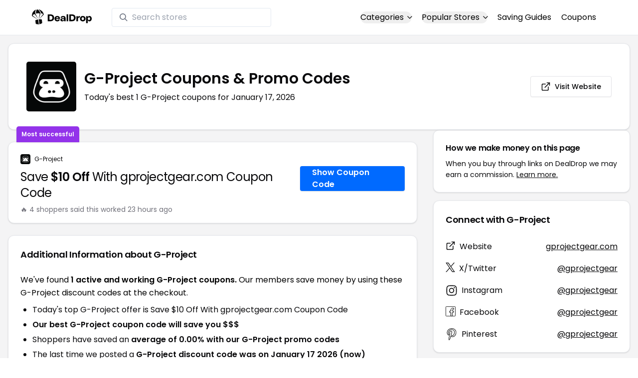

--- FILE ---
content_type: application/javascript
request_url: https://www.dealdrop.com/_app/immutable/nodes/0.DnpXcAXA.js
body_size: 32820
content:
const __vite__fileDeps=["../chunks/browser.Bdhvn36h.js","../chunks/_commonjsHelpers.BosuxZz1.js"],__vite__mapDeps=i=>i.map(i=>__vite__fileDeps[i]);
import{a as It,c as A}from"../chunks/_commonjsHelpers.BosuxZz1.js";import{_ as W}from"../chunks/33.Ra4u4O7Y.js";import{s as Ut,c as Lt,u as Dt,g as Nt,d as Bt}from"../chunks/scheduler.DlVkZLoS.js";import{S as Ft,i as Mt,t as qt,b as zt}from"../chunks/index.B9YXTKJh.js";import"../chunks/entry.OAJ5MFQa.js";const Ne="eyJhbGciOiJIUzI1NiIsInR5cCI6IkpXVCJ9.eyJpc3MiOiJzdXBhYmFzZSIsInJlZiI6ImRwb2dxd2lydmJ1c25tdWZmbXd2Iiwicm9sZSI6ImFub24iLCJpYXQiOjE3Mzg1ODU3NzEsImV4cCI6MjA1NDE2MTc3MX0.GIxZ3DZWRgbnaJKAwBrPlVe2yMThn8QBX0PQEtqKObA",Be="https://dpogqwirvbusnmuffmwv.supabase.co",Jt=r=>{let e;return r?e=r:typeof fetch>"u"?e=(...t)=>W(()=>Promise.resolve().then(()=>X),void 0,import.meta.url).then(({default:s})=>s(...t)):e=fetch,(...t)=>e(...t)};class xe extends Error{constructor(e,t="FunctionsError",s){super(e),this.name=t,this.context=s}}class Ht extends xe{constructor(e){super("Failed to send a request to the Edge Function","FunctionsFetchError",e)}}class Kt extends xe{constructor(e){super("Relay Error invoking the Edge Function","FunctionsRelayError",e)}}class Gt extends xe{constructor(e){super("Edge Function returned a non-2xx status code","FunctionsHttpError",e)}}var Oe;(function(r){r.Any="any",r.ApNortheast1="ap-northeast-1",r.ApNortheast2="ap-northeast-2",r.ApSouth1="ap-south-1",r.ApSoutheast1="ap-southeast-1",r.ApSoutheast2="ap-southeast-2",r.CaCentral1="ca-central-1",r.EuCentral1="eu-central-1",r.EuWest1="eu-west-1",r.EuWest2="eu-west-2",r.EuWest3="eu-west-3",r.SaEast1="sa-east-1",r.UsEast1="us-east-1",r.UsWest1="us-west-1",r.UsWest2="us-west-2"})(Oe||(Oe={}));var Vt=function(r,e,t,s){function i(n){return n instanceof t?n:new t(function(a){a(n)})}return new(t||(t=Promise))(function(n,a){function o(l){try{h(s.next(l))}catch(u){a(u)}}function c(l){try{h(s.throw(l))}catch(u){a(u)}}function h(l){l.done?n(l.value):i(l.value).then(o,c)}h((s=s.apply(r,e||[])).next())})};class Wt{constructor(e,{headers:t={},customFetch:s,region:i=Oe.Any}={}){this.url=e,this.headers=t,this.region=i,this.fetch=Jt(s)}setAuth(e){this.headers.Authorization=`Bearer ${e}`}invoke(e,t={}){var s;return Vt(this,void 0,void 0,function*(){try{const{headers:i,method:n,body:a}=t;let o={},{region:c}=t;c||(c=this.region),c&&c!=="any"&&(o["x-region"]=c);let h;a&&(i&&!Object.prototype.hasOwnProperty.call(i,"Content-Type")||!i)&&(typeof Blob<"u"&&a instanceof Blob||a instanceof ArrayBuffer?(o["Content-Type"]="application/octet-stream",h=a):typeof a=="string"?(o["Content-Type"]="text/plain",h=a):typeof FormData<"u"&&a instanceof FormData?h=a:(o["Content-Type"]="application/json",h=JSON.stringify(a)));const l=yield this.fetch(`${this.url}/${e}`,{method:n||"POST",headers:Object.assign(Object.assign(Object.assign({},o),this.headers),i),body:h}).catch(g=>{throw new Ht(g)}),u=l.headers.get("x-relay-error");if(u&&u==="true")throw new Kt(l);if(!l.ok)throw new Gt(l);let d=((s=l.headers.get("Content-Type"))!==null&&s!==void 0?s:"text/plain").split(";")[0].trim(),f;return d==="application/json"?f=yield l.json():d==="application/octet-stream"?f=yield l.blob():d==="text/event-stream"?f=l:d==="multipart/form-data"?f=yield l.formData():f=yield l.text(),{data:f,error:null}}catch(i){return{data:null,error:i}}})}}var E={},Ie={},ge={},ne={},_e={},pe={},Qt=function(){if(typeof self<"u")return self;if(typeof window<"u")return window;if(typeof global<"u")return global;throw new Error("unable to locate global object")},Q=Qt();const Xt=Q.fetch,nt=Q.fetch.bind(Q),at=Q.Headers,Yt=Q.Request,Zt=Q.Response,X=Object.freeze(Object.defineProperty({__proto__:null,Headers:at,Request:Yt,Response:Zt,default:nt,fetch:Xt},Symbol.toStringTag,{value:"Module"})),es=It(X);var ve={};Object.defineProperty(ve,"__esModule",{value:!0});let ts=class extends Error{constructor(e){super(e.message),this.name="PostgrestError",this.details=e.details,this.hint=e.hint,this.code=e.code}};ve.default=ts;var ot=A&&A.__importDefault||function(r){return r&&r.__esModule?r:{default:r}};Object.defineProperty(pe,"__esModule",{value:!0});const ss=ot(es),rs=ot(ve);let is=class{constructor(e){this.shouldThrowOnError=!1,this.method=e.method,this.url=e.url,this.headers=e.headers,this.schema=e.schema,this.body=e.body,this.shouldThrowOnError=e.shouldThrowOnError,this.signal=e.signal,this.isMaybeSingle=e.isMaybeSingle,e.fetch?this.fetch=e.fetch:typeof fetch>"u"?this.fetch=ss.default:this.fetch=fetch}throwOnError(){return this.shouldThrowOnError=!0,this}setHeader(e,t){return this.headers=Object.assign({},this.headers),this.headers[e]=t,this}then(e,t){this.schema===void 0||(["GET","HEAD"].includes(this.method)?this.headers["Accept-Profile"]=this.schema:this.headers["Content-Profile"]=this.schema),this.method!=="GET"&&this.method!=="HEAD"&&(this.headers["Content-Type"]="application/json");const s=this.fetch;let i=s(this.url.toString(),{method:this.method,headers:this.headers,body:JSON.stringify(this.body),signal:this.signal}).then(async n=>{var a,o,c;let h=null,l=null,u=null,d=n.status,f=n.statusText;if(n.ok){if(this.method!=="HEAD"){const y=await n.text();y===""||(this.headers.Accept==="text/csv"||this.headers.Accept&&this.headers.Accept.includes("application/vnd.pgrst.plan+text")?l=y:l=JSON.parse(y))}const m=(a=this.headers.Prefer)===null||a===void 0?void 0:a.match(/count=(exact|planned|estimated)/),p=(o=n.headers.get("content-range"))===null||o===void 0?void 0:o.split("/");m&&p&&p.length>1&&(u=parseInt(p[1])),this.isMaybeSingle&&this.method==="GET"&&Array.isArray(l)&&(l.length>1?(h={code:"PGRST116",details:`Results contain ${l.length} rows, application/vnd.pgrst.object+json requires 1 row`,hint:null,message:"JSON object requested, multiple (or no) rows returned"},l=null,u=null,d=406,f="Not Acceptable"):l.length===1?l=l[0]:l=null)}else{const m=await n.text();try{h=JSON.parse(m),Array.isArray(h)&&n.status===404&&(l=[],h=null,d=200,f="OK")}catch{n.status===404&&m===""?(d=204,f="No Content"):h={message:m}}if(h&&this.isMaybeSingle&&(!((c=h==null?void 0:h.details)===null||c===void 0)&&c.includes("0 rows"))&&(h=null,d=200,f="OK"),h&&this.shouldThrowOnError)throw new rs.default(h)}return{error:h,data:l,count:u,status:d,statusText:f}});return this.shouldThrowOnError||(i=i.catch(n=>{var a,o,c;return{error:{message:`${(a=n==null?void 0:n.name)!==null&&a!==void 0?a:"FetchError"}: ${n==null?void 0:n.message}`,details:`${(o=n==null?void 0:n.stack)!==null&&o!==void 0?o:""}`,hint:"",code:`${(c=n==null?void 0:n.code)!==null&&c!==void 0?c:""}`},data:null,count:null,status:0,statusText:""}})),i.then(e,t)}};pe.default=is;var ns=A&&A.__importDefault||function(r){return r&&r.__esModule?r:{default:r}};Object.defineProperty(_e,"__esModule",{value:!0});const as=ns(pe);let os=class extends as.default{select(e){let t=!1;const s=(e??"*").split("").map(i=>/\s/.test(i)&&!t?"":(i==='"'&&(t=!t),i)).join("");return this.url.searchParams.set("select",s),this.headers.Prefer&&(this.headers.Prefer+=","),this.headers.Prefer+="return=representation",this}order(e,{ascending:t=!0,nullsFirst:s,foreignTable:i,referencedTable:n=i}={}){const a=n?`${n}.order`:"order",o=this.url.searchParams.get(a);return this.url.searchParams.set(a,`${o?`${o},`:""}${e}.${t?"asc":"desc"}${s===void 0?"":s?".nullsfirst":".nullslast"}`),this}limit(e,{foreignTable:t,referencedTable:s=t}={}){const i=typeof s>"u"?"limit":`${s}.limit`;return this.url.searchParams.set(i,`${e}`),this}range(e,t,{foreignTable:s,referencedTable:i=s}={}){const n=typeof i>"u"?"offset":`${i}.offset`,a=typeof i>"u"?"limit":`${i}.limit`;return this.url.searchParams.set(n,`${e}`),this.url.searchParams.set(a,`${t-e+1}`),this}abortSignal(e){return this.signal=e,this}single(){return this.headers.Accept="application/vnd.pgrst.object+json",this}maybeSingle(){return this.method==="GET"?this.headers.Accept="application/json":this.headers.Accept="application/vnd.pgrst.object+json",this.isMaybeSingle=!0,this}csv(){return this.headers.Accept="text/csv",this}geojson(){return this.headers.Accept="application/geo+json",this}explain({analyze:e=!1,verbose:t=!1,settings:s=!1,buffers:i=!1,wal:n=!1,format:a="text"}={}){var o;const c=[e?"analyze":null,t?"verbose":null,s?"settings":null,i?"buffers":null,n?"wal":null].filter(Boolean).join("|"),h=(o=this.headers.Accept)!==null&&o!==void 0?o:"application/json";return this.headers.Accept=`application/vnd.pgrst.plan+${a}; for="${h}"; options=${c};`,a==="json"?this:this}rollback(){var e;return((e=this.headers.Prefer)!==null&&e!==void 0?e:"").trim().length>0?this.headers.Prefer+=",tx=rollback":this.headers.Prefer="tx=rollback",this}returns(){return this}};_e.default=os;var cs=A&&A.__importDefault||function(r){return r&&r.__esModule?r:{default:r}};Object.defineProperty(ne,"__esModule",{value:!0});const ls=cs(_e);let hs=class extends ls.default{eq(e,t){return this.url.searchParams.append(e,`eq.${t}`),this}neq(e,t){return this.url.searchParams.append(e,`neq.${t}`),this}gt(e,t){return this.url.searchParams.append(e,`gt.${t}`),this}gte(e,t){return this.url.searchParams.append(e,`gte.${t}`),this}lt(e,t){return this.url.searchParams.append(e,`lt.${t}`),this}lte(e,t){return this.url.searchParams.append(e,`lte.${t}`),this}like(e,t){return this.url.searchParams.append(e,`like.${t}`),this}likeAllOf(e,t){return this.url.searchParams.append(e,`like(all).{${t.join(",")}}`),this}likeAnyOf(e,t){return this.url.searchParams.append(e,`like(any).{${t.join(",")}}`),this}ilike(e,t){return this.url.searchParams.append(e,`ilike.${t}`),this}ilikeAllOf(e,t){return this.url.searchParams.append(e,`ilike(all).{${t.join(",")}}`),this}ilikeAnyOf(e,t){return this.url.searchParams.append(e,`ilike(any).{${t.join(",")}}`),this}is(e,t){return this.url.searchParams.append(e,`is.${t}`),this}in(e,t){const s=Array.from(new Set(t)).map(i=>typeof i=="string"&&new RegExp("[,()]").test(i)?`"${i}"`:`${i}`).join(",");return this.url.searchParams.append(e,`in.(${s})`),this}contains(e,t){return typeof t=="string"?this.url.searchParams.append(e,`cs.${t}`):Array.isArray(t)?this.url.searchParams.append(e,`cs.{${t.join(",")}}`):this.url.searchParams.append(e,`cs.${JSON.stringify(t)}`),this}containedBy(e,t){return typeof t=="string"?this.url.searchParams.append(e,`cd.${t}`):Array.isArray(t)?this.url.searchParams.append(e,`cd.{${t.join(",")}}`):this.url.searchParams.append(e,`cd.${JSON.stringify(t)}`),this}rangeGt(e,t){return this.url.searchParams.append(e,`sr.${t}`),this}rangeGte(e,t){return this.url.searchParams.append(e,`nxl.${t}`),this}rangeLt(e,t){return this.url.searchParams.append(e,`sl.${t}`),this}rangeLte(e,t){return this.url.searchParams.append(e,`nxr.${t}`),this}rangeAdjacent(e,t){return this.url.searchParams.append(e,`adj.${t}`),this}overlaps(e,t){return typeof t=="string"?this.url.searchParams.append(e,`ov.${t}`):this.url.searchParams.append(e,`ov.{${t.join(",")}}`),this}textSearch(e,t,{config:s,type:i}={}){let n="";i==="plain"?n="pl":i==="phrase"?n="ph":i==="websearch"&&(n="w");const a=s===void 0?"":`(${s})`;return this.url.searchParams.append(e,`${n}fts${a}.${t}`),this}match(e){return Object.entries(e).forEach(([t,s])=>{this.url.searchParams.append(t,`eq.${s}`)}),this}not(e,t,s){return this.url.searchParams.append(e,`not.${t}.${s}`),this}or(e,{foreignTable:t,referencedTable:s=t}={}){const i=s?`${s}.or`:"or";return this.url.searchParams.append(i,`(${e})`),this}filter(e,t,s){return this.url.searchParams.append(e,`${t}.${s}`),this}};ne.default=hs;var us=A&&A.__importDefault||function(r){return r&&r.__esModule?r:{default:r}};Object.defineProperty(ge,"__esModule",{value:!0});const Z=us(ne);let ds=class{constructor(e,{headers:t={},schema:s,fetch:i}){this.url=e,this.headers=t,this.schema=s,this.fetch=i}select(e,{head:t=!1,count:s}={}){const i=t?"HEAD":"GET";let n=!1;const a=(e??"*").split("").map(o=>/\s/.test(o)&&!n?"":(o==='"'&&(n=!n),o)).join("");return this.url.searchParams.set("select",a),s&&(this.headers.Prefer=`count=${s}`),new Z.default({method:i,url:this.url,headers:this.headers,schema:this.schema,fetch:this.fetch,allowEmpty:!1})}insert(e,{count:t,defaultToNull:s=!0}={}){const i="POST",n=[];if(this.headers.Prefer&&n.push(this.headers.Prefer),t&&n.push(`count=${t}`),s||n.push("missing=default"),this.headers.Prefer=n.join(","),Array.isArray(e)){const a=e.reduce((o,c)=>o.concat(Object.keys(c)),[]);if(a.length>0){const o=[...new Set(a)].map(c=>`"${c}"`);this.url.searchParams.set("columns",o.join(","))}}return new Z.default({method:i,url:this.url,headers:this.headers,schema:this.schema,body:e,fetch:this.fetch,allowEmpty:!1})}upsert(e,{onConflict:t,ignoreDuplicates:s=!1,count:i,defaultToNull:n=!0}={}){const a="POST",o=[`resolution=${s?"ignore":"merge"}-duplicates`];if(t!==void 0&&this.url.searchParams.set("on_conflict",t),this.headers.Prefer&&o.push(this.headers.Prefer),i&&o.push(`count=${i}`),n||o.push("missing=default"),this.headers.Prefer=o.join(","),Array.isArray(e)){const c=e.reduce((h,l)=>h.concat(Object.keys(l)),[]);if(c.length>0){const h=[...new Set(c)].map(l=>`"${l}"`);this.url.searchParams.set("columns",h.join(","))}}return new Z.default({method:a,url:this.url,headers:this.headers,schema:this.schema,body:e,fetch:this.fetch,allowEmpty:!1})}update(e,{count:t}={}){const s="PATCH",i=[];return this.headers.Prefer&&i.push(this.headers.Prefer),t&&i.push(`count=${t}`),this.headers.Prefer=i.join(","),new Z.default({method:s,url:this.url,headers:this.headers,schema:this.schema,body:e,fetch:this.fetch,allowEmpty:!1})}delete({count:e}={}){const t="DELETE",s=[];return e&&s.push(`count=${e}`),this.headers.Prefer&&s.unshift(this.headers.Prefer),this.headers.Prefer=s.join(","),new Z.default({method:t,url:this.url,headers:this.headers,schema:this.schema,fetch:this.fetch,allowEmpty:!1})}};ge.default=ds;var me={},we={};Object.defineProperty(we,"__esModule",{value:!0});we.version=void 0;we.version="0.0.0-automated";Object.defineProperty(me,"__esModule",{value:!0});me.DEFAULT_HEADERS=void 0;const fs=we;me.DEFAULT_HEADERS={"X-Client-Info":`postgrest-js/${fs.version}`};var ct=A&&A.__importDefault||function(r){return r&&r.__esModule?r:{default:r}};Object.defineProperty(Ie,"__esModule",{value:!0});const gs=ct(ge),_s=ct(ne),ps=me;let vs=class lt{constructor(e,{headers:t={},schema:s,fetch:i}={}){this.url=e,this.headers=Object.assign(Object.assign({},ps.DEFAULT_HEADERS),t),this.schemaName=s,this.fetch=i}from(e){const t=new URL(`${this.url}/${e}`);return new gs.default(t,{headers:Object.assign({},this.headers),schema:this.schemaName,fetch:this.fetch})}schema(e){return new lt(this.url,{headers:this.headers,schema:e,fetch:this.fetch})}rpc(e,t={},{head:s=!1,get:i=!1,count:n}={}){let a;const o=new URL(`${this.url}/rpc/${e}`);let c;s||i?(a=s?"HEAD":"GET",Object.entries(t).filter(([l,u])=>u!==void 0).map(([l,u])=>[l,Array.isArray(u)?`{${u.join(",")}}`:`${u}`]).forEach(([l,u])=>{o.searchParams.append(l,u)})):(a="POST",c=t);const h=Object.assign({},this.headers);return n&&(h.Prefer=`count=${n}`),new _s.default({method:a,url:o,headers:h,schema:this.schemaName,body:c,fetch:this.fetch,allowEmpty:!1})}};Ie.default=vs;var Y=A&&A.__importDefault||function(r){return r&&r.__esModule?r:{default:r}};Object.defineProperty(E,"__esModule",{value:!0});E.PostgrestError=E.PostgrestBuilder=E.PostgrestTransformBuilder=E.PostgrestFilterBuilder=E.PostgrestQueryBuilder=E.PostgrestClient=void 0;const ht=Y(Ie);E.PostgrestClient=ht.default;const ut=Y(ge);E.PostgrestQueryBuilder=ut.default;const dt=Y(ne);E.PostgrestFilterBuilder=dt.default;const ft=Y(_e);E.PostgrestTransformBuilder=ft.default;const gt=Y(pe);E.PostgrestBuilder=gt.default;const _t=Y(ve);E.PostgrestError=_t.default;var ms=E.default={PostgrestClient:ht.default,PostgrestQueryBuilder:ut.default,PostgrestFilterBuilder:dt.default,PostgrestTransformBuilder:ft.default,PostgrestBuilder:gt.default,PostgrestError:_t.default};const{PostgrestClient:ws,PostgrestQueryBuilder:$i,PostgrestFilterBuilder:Pi,PostgrestTransformBuilder:ji,PostgrestBuilder:Ci,PostgrestError:Ri}=ms,ys="2.11.2",bs={"X-Client-Info":`realtime-js/${ys}`},ks="1.0.0",pt=1e4,Ss=1e3;var G;(function(r){r[r.connecting=0]="connecting",r[r.open=1]="open",r[r.closing=2]="closing",r[r.closed=3]="closed"})(G||(G={}));var T;(function(r){r.closed="closed",r.errored="errored",r.joined="joined",r.joining="joining",r.leaving="leaving"})(T||(T={}));var j;(function(r){r.close="phx_close",r.error="phx_error",r.join="phx_join",r.reply="phx_reply",r.leave="phx_leave",r.access_token="access_token"})(j||(j={}));var Ae;(function(r){r.websocket="websocket"})(Ae||(Ae={}));var B;(function(r){r.Connecting="connecting",r.Open="open",r.Closing="closing",r.Closed="closed"})(B||(B={}));class Es{constructor(){this.HEADER_LENGTH=1}decode(e,t){return e.constructor===ArrayBuffer?t(this._binaryDecode(e)):t(typeof e=="string"?JSON.parse(e):{})}_binaryDecode(e){const t=new DataView(e),s=new TextDecoder;return this._decodeBroadcast(e,t,s)}_decodeBroadcast(e,t,s){const i=t.getUint8(1),n=t.getUint8(2);let a=this.HEADER_LENGTH+2;const o=s.decode(e.slice(a,a+i));a=a+i;const c=s.decode(e.slice(a,a+n));a=a+n;const h=JSON.parse(s.decode(e.slice(a,e.byteLength)));return{ref:null,topic:o,event:c,payload:h}}}class vt{constructor(e,t){this.callback=e,this.timerCalc=t,this.timer=void 0,this.tries=0,this.callback=e,this.timerCalc=t}reset(){this.tries=0,clearTimeout(this.timer)}scheduleTimeout(){clearTimeout(this.timer),this.timer=setTimeout(()=>{this.tries=this.tries+1,this.callback()},this.timerCalc(this.tries+1))}}var w;(function(r){r.abstime="abstime",r.bool="bool",r.date="date",r.daterange="daterange",r.float4="float4",r.float8="float8",r.int2="int2",r.int4="int4",r.int4range="int4range",r.int8="int8",r.int8range="int8range",r.json="json",r.jsonb="jsonb",r.money="money",r.numeric="numeric",r.oid="oid",r.reltime="reltime",r.text="text",r.time="time",r.timestamp="timestamp",r.timestamptz="timestamptz",r.timetz="timetz",r.tsrange="tsrange",r.tstzrange="tstzrange"})(w||(w={}));const Fe=(r,e,t={})=>{var s;const i=(s=t.skipTypes)!==null&&s!==void 0?s:[];return Object.keys(e).reduce((n,a)=>(n[a]=Ts(a,r,e,i),n),{})},Ts=(r,e,t,s)=>{const i=e.find(o=>o.name===r),n=i==null?void 0:i.type,a=t[r];return n&&!s.includes(n)?mt(n,a):$e(a)},mt=(r,e)=>{if(r.charAt(0)==="_"){const t=r.slice(1,r.length);return Ps(e,t)}switch(r){case w.bool:return Os(e);case w.float4:case w.float8:case w.int2:case w.int4:case w.int8:case w.numeric:case w.oid:return As(e);case w.json:case w.jsonb:return $s(e);case w.timestamp:return js(e);case w.abstime:case w.date:case w.daterange:case w.int4range:case w.int8range:case w.money:case w.reltime:case w.text:case w.time:case w.timestamptz:case w.timetz:case w.tsrange:case w.tstzrange:return $e(e);default:return $e(e)}},$e=r=>r,Os=r=>{switch(r){case"t":return!0;case"f":return!1;default:return r}},As=r=>{if(typeof r=="string"){const e=parseFloat(r);if(!Number.isNaN(e))return e}return r},$s=r=>{if(typeof r=="string")try{return JSON.parse(r)}catch(e){return console.log(`JSON parse error: ${e}`),r}return r},Ps=(r,e)=>{if(typeof r!="string")return r;const t=r.length-1,s=r[t];if(r[0]==="{"&&s==="}"){let n;const a=r.slice(1,t);try{n=JSON.parse("["+a+"]")}catch{n=a?a.split(","):[]}return n.map(o=>mt(e,o))}return r},js=r=>typeof r=="string"?r.replace(" ","T"):r,wt=r=>{let e=r;return e=e.replace(/^ws/i,"http"),e=e.replace(/(\/socket\/websocket|\/socket|\/websocket)\/?$/i,""),e.replace(/\/+$/,"")};class be{constructor(e,t,s={},i=pt){this.channel=e,this.event=t,this.payload=s,this.timeout=i,this.sent=!1,this.timeoutTimer=void 0,this.ref="",this.receivedResp=null,this.recHooks=[],this.refEvent=null}resend(e){this.timeout=e,this._cancelRefEvent(),this.ref="",this.refEvent=null,this.receivedResp=null,this.sent=!1,this.send()}send(){this._hasReceived("timeout")||(this.startTimeout(),this.sent=!0,this.channel.socket.push({topic:this.channel.topic,event:this.event,payload:this.payload,ref:this.ref,join_ref:this.channel._joinRef()}))}updatePayload(e){this.payload=Object.assign(Object.assign({},this.payload),e)}receive(e,t){var s;return this._hasReceived(e)&&t((s=this.receivedResp)===null||s===void 0?void 0:s.response),this.recHooks.push({status:e,callback:t}),this}startTimeout(){if(this.timeoutTimer)return;this.ref=this.channel.socket._makeRef(),this.refEvent=this.channel._replyEventName(this.ref);const e=t=>{this._cancelRefEvent(),this._cancelTimeout(),this.receivedResp=t,this._matchReceive(t)};this.channel._on(this.refEvent,{},e),this.timeoutTimer=setTimeout(()=>{this.trigger("timeout",{})},this.timeout)}trigger(e,t){this.refEvent&&this.channel._trigger(this.refEvent,{status:e,response:t})}destroy(){this._cancelRefEvent(),this._cancelTimeout()}_cancelRefEvent(){this.refEvent&&this.channel._off(this.refEvent,{})}_cancelTimeout(){clearTimeout(this.timeoutTimer),this.timeoutTimer=void 0}_matchReceive({status:e,response:t}){this.recHooks.filter(s=>s.status===e).forEach(s=>s.callback(t))}_hasReceived(e){return this.receivedResp&&this.receivedResp.status===e}}var Me;(function(r){r.SYNC="sync",r.JOIN="join",r.LEAVE="leave"})(Me||(Me={}));class se{constructor(e,t){this.channel=e,this.state={},this.pendingDiffs=[],this.joinRef=null,this.caller={onJoin:()=>{},onLeave:()=>{},onSync:()=>{}};const s=(t==null?void 0:t.events)||{state:"presence_state",diff:"presence_diff"};this.channel._on(s.state,{},i=>{const{onJoin:n,onLeave:a,onSync:o}=this.caller;this.joinRef=this.channel._joinRef(),this.state=se.syncState(this.state,i,n,a),this.pendingDiffs.forEach(c=>{this.state=se.syncDiff(this.state,c,n,a)}),this.pendingDiffs=[],o()}),this.channel._on(s.diff,{},i=>{const{onJoin:n,onLeave:a,onSync:o}=this.caller;this.inPendingSyncState()?this.pendingDiffs.push(i):(this.state=se.syncDiff(this.state,i,n,a),o())}),this.onJoin((i,n,a)=>{this.channel._trigger("presence",{event:"join",key:i,currentPresences:n,newPresences:a})}),this.onLeave((i,n,a)=>{this.channel._trigger("presence",{event:"leave",key:i,currentPresences:n,leftPresences:a})}),this.onSync(()=>{this.channel._trigger("presence",{event:"sync"})})}static syncState(e,t,s,i){const n=this.cloneDeep(e),a=this.transformState(t),o={},c={};return this.map(n,(h,l)=>{a[h]||(c[h]=l)}),this.map(a,(h,l)=>{const u=n[h];if(u){const d=l.map(p=>p.presence_ref),f=u.map(p=>p.presence_ref),g=l.filter(p=>f.indexOf(p.presence_ref)<0),m=u.filter(p=>d.indexOf(p.presence_ref)<0);g.length>0&&(o[h]=g),m.length>0&&(c[h]=m)}else o[h]=l}),this.syncDiff(n,{joins:o,leaves:c},s,i)}static syncDiff(e,t,s,i){const{joins:n,leaves:a}={joins:this.transformState(t.joins),leaves:this.transformState(t.leaves)};return s||(s=()=>{}),i||(i=()=>{}),this.map(n,(o,c)=>{var h;const l=(h=e[o])!==null&&h!==void 0?h:[];if(e[o]=this.cloneDeep(c),l.length>0){const u=e[o].map(f=>f.presence_ref),d=l.filter(f=>u.indexOf(f.presence_ref)<0);e[o].unshift(...d)}s(o,l,c)}),this.map(a,(o,c)=>{let h=e[o];if(!h)return;const l=c.map(u=>u.presence_ref);h=h.filter(u=>l.indexOf(u.presence_ref)<0),e[o]=h,i(o,h,c),h.length===0&&delete e[o]}),e}static map(e,t){return Object.getOwnPropertyNames(e).map(s=>t(s,e[s]))}static transformState(e){return e=this.cloneDeep(e),Object.getOwnPropertyNames(e).reduce((t,s)=>{const i=e[s];return"metas"in i?t[s]=i.metas.map(n=>(n.presence_ref=n.phx_ref,delete n.phx_ref,delete n.phx_ref_prev,n)):t[s]=i,t},{})}static cloneDeep(e){return JSON.parse(JSON.stringify(e))}onJoin(e){this.caller.onJoin=e}onLeave(e){this.caller.onLeave=e}onSync(e){this.caller.onSync=e}inPendingSyncState(){return!this.joinRef||this.joinRef!==this.channel._joinRef()}}var qe;(function(r){r.ALL="*",r.INSERT="INSERT",r.UPDATE="UPDATE",r.DELETE="DELETE"})(qe||(qe={}));var ze;(function(r){r.BROADCAST="broadcast",r.PRESENCE="presence",r.POSTGRES_CHANGES="postgres_changes",r.SYSTEM="system"})(ze||(ze={}));var R;(function(r){r.SUBSCRIBED="SUBSCRIBED",r.TIMED_OUT="TIMED_OUT",r.CLOSED="CLOSED",r.CHANNEL_ERROR="CHANNEL_ERROR"})(R||(R={}));class Ue{constructor(e,t={config:{}},s){this.topic=e,this.params=t,this.socket=s,this.bindings={},this.state=T.closed,this.joinedOnce=!1,this.pushBuffer=[],this.subTopic=e.replace(/^realtime:/i,""),this.params.config=Object.assign({broadcast:{ack:!1,self:!1},presence:{key:""},private:!1},t.config),this.timeout=this.socket.timeout,this.joinPush=new be(this,j.join,this.params,this.timeout),this.rejoinTimer=new vt(()=>this._rejoinUntilConnected(),this.socket.reconnectAfterMs),this.joinPush.receive("ok",()=>{this.state=T.joined,this.rejoinTimer.reset(),this.pushBuffer.forEach(i=>i.send()),this.pushBuffer=[]}),this._onClose(()=>{this.rejoinTimer.reset(),this.socket.log("channel",`close ${this.topic} ${this._joinRef()}`),this.state=T.closed,this.socket._remove(this)}),this._onError(i=>{this._isLeaving()||this._isClosed()||(this.socket.log("channel",`error ${this.topic}`,i),this.state=T.errored,this.rejoinTimer.scheduleTimeout())}),this.joinPush.receive("timeout",()=>{this._isJoining()&&(this.socket.log("channel",`timeout ${this.topic}`,this.joinPush.timeout),this.state=T.errored,this.rejoinTimer.scheduleTimeout())}),this._on(j.reply,{},(i,n)=>{this._trigger(this._replyEventName(n),i)}),this.presence=new se(this),this.broadcastEndpointURL=wt(this.socket.endPoint)+"/api/broadcast",this.private=this.params.config.private||!1}subscribe(e,t=this.timeout){var s,i;if(this.socket.isConnected()||this.socket.connect(),this.joinedOnce)throw"tried to subscribe multiple times. 'subscribe' can only be called a single time per channel instance";{const{config:{broadcast:n,presence:a,private:o}}=this.params;this._onError(l=>e==null?void 0:e(R.CHANNEL_ERROR,l)),this._onClose(()=>e==null?void 0:e(R.CLOSED));const c={},h={broadcast:n,presence:a,postgres_changes:(i=(s=this.bindings.postgres_changes)===null||s===void 0?void 0:s.map(l=>l.filter))!==null&&i!==void 0?i:[],private:o};this.socket.accessTokenValue&&(c.access_token=this.socket.accessTokenValue),this.updateJoinPayload(Object.assign({config:h},c)),this.joinedOnce=!0,this._rejoin(t),this.joinPush.receive("ok",async({postgres_changes:l})=>{var u;if(this.socket.setAuth(),l===void 0){e==null||e(R.SUBSCRIBED);return}else{const d=this.bindings.postgres_changes,f=(u=d==null?void 0:d.length)!==null&&u!==void 0?u:0,g=[];for(let m=0;m<f;m++){const p=d[m],{filter:{event:y,schema:b,table:O,filter:$}}=p,P=l&&l[m];if(P&&P.event===y&&P.schema===b&&P.table===O&&P.filter===$)g.push(Object.assign(Object.assign({},p),{id:P.id}));else{this.unsubscribe(),e==null||e(R.CHANNEL_ERROR,new Error("mismatch between server and client bindings for postgres changes"));return}}this.bindings.postgres_changes=g,e&&e(R.SUBSCRIBED);return}}).receive("error",l=>{e==null||e(R.CHANNEL_ERROR,new Error(JSON.stringify(Object.values(l).join(", ")||"error")))}).receive("timeout",()=>{e==null||e(R.TIMED_OUT)})}return this}presenceState(){return this.presence.state}async track(e,t={}){return await this.send({type:"presence",event:"track",payload:e},t.timeout||this.timeout)}async untrack(e={}){return await this.send({type:"presence",event:"untrack"},e)}on(e,t,s){return this._on(e,t,s)}async send(e,t={}){var s,i;if(!this._canPush()&&e.type==="broadcast"){const{event:n,payload:a}=e,c={method:"POST",headers:{Authorization:this.socket.accessTokenValue?`Bearer ${this.socket.accessTokenValue}`:"",apikey:this.socket.apiKey?this.socket.apiKey:"","Content-Type":"application/json"},body:JSON.stringify({messages:[{topic:this.subTopic,event:n,payload:a,private:this.private}]})};try{const h=await this._fetchWithTimeout(this.broadcastEndpointURL,c,(s=t.timeout)!==null&&s!==void 0?s:this.timeout);return await((i=h.body)===null||i===void 0?void 0:i.cancel()),h.ok?"ok":"error"}catch(h){return h.name==="AbortError"?"timed out":"error"}}else return new Promise(n=>{var a,o,c;const h=this._push(e.type,e,t.timeout||this.timeout);e.type==="broadcast"&&!(!((c=(o=(a=this.params)===null||a===void 0?void 0:a.config)===null||o===void 0?void 0:o.broadcast)===null||c===void 0)&&c.ack)&&n("ok"),h.receive("ok",()=>n("ok")),h.receive("error",()=>n("error")),h.receive("timeout",()=>n("timed out"))})}updateJoinPayload(e){this.joinPush.updatePayload(e)}unsubscribe(e=this.timeout){this.state=T.leaving;const t=()=>{this.socket.log("channel",`leave ${this.topic}`),this._trigger(j.close,"leave",this._joinRef())};return this.rejoinTimer.reset(),this.joinPush.destroy(),new Promise(s=>{const i=new be(this,j.leave,{},e);i.receive("ok",()=>{t(),s("ok")}).receive("timeout",()=>{t(),s("timed out")}).receive("error",()=>{s("error")}),i.send(),this._canPush()||i.trigger("ok",{})})}async _fetchWithTimeout(e,t,s){const i=new AbortController,n=setTimeout(()=>i.abort(),s),a=await this.socket.fetch(e,Object.assign(Object.assign({},t),{signal:i.signal}));return clearTimeout(n),a}_push(e,t,s=this.timeout){if(!this.joinedOnce)throw`tried to push '${e}' to '${this.topic}' before joining. Use channel.subscribe() before pushing events`;let i=new be(this,e,t,s);return this._canPush()?i.send():(i.startTimeout(),this.pushBuffer.push(i)),i}_onMessage(e,t,s){return t}_isMember(e){return this.topic===e}_joinRef(){return this.joinPush.ref}_trigger(e,t,s){var i,n;const a=e.toLocaleLowerCase(),{close:o,error:c,leave:h,join:l}=j;if(s&&[o,c,h,l].indexOf(a)>=0&&s!==this._joinRef())return;let d=this._onMessage(a,t,s);if(t&&!d)throw"channel onMessage callbacks must return the payload, modified or unmodified";["insert","update","delete"].includes(a)?(i=this.bindings.postgres_changes)===null||i===void 0||i.filter(f=>{var g,m,p;return((g=f.filter)===null||g===void 0?void 0:g.event)==="*"||((p=(m=f.filter)===null||m===void 0?void 0:m.event)===null||p===void 0?void 0:p.toLocaleLowerCase())===a}).map(f=>f.callback(d,s)):(n=this.bindings[a])===null||n===void 0||n.filter(f=>{var g,m,p,y,b,O;if(["broadcast","presence","postgres_changes"].includes(a))if("id"in f){const $=f.id,P=(g=f.filter)===null||g===void 0?void 0:g.event;return $&&((m=t.ids)===null||m===void 0?void 0:m.includes($))&&(P==="*"||(P==null?void 0:P.toLocaleLowerCase())===((p=t.data)===null||p===void 0?void 0:p.type.toLocaleLowerCase()))}else{const $=(b=(y=f==null?void 0:f.filter)===null||y===void 0?void 0:y.event)===null||b===void 0?void 0:b.toLocaleLowerCase();return $==="*"||$===((O=t==null?void 0:t.event)===null||O===void 0?void 0:O.toLocaleLowerCase())}else return f.type.toLocaleLowerCase()===a}).map(f=>{if(typeof d=="object"&&"ids"in d){const g=d.data,{schema:m,table:p,commit_timestamp:y,type:b,errors:O}=g;d=Object.assign(Object.assign({},{schema:m,table:p,commit_timestamp:y,eventType:b,new:{},old:{},errors:O}),this._getPayloadRecords(g))}f.callback(d,s)})}_isClosed(){return this.state===T.closed}_isJoined(){return this.state===T.joined}_isJoining(){return this.state===T.joining}_isLeaving(){return this.state===T.leaving}_replyEventName(e){return`chan_reply_${e}`}_on(e,t,s){const i=e.toLocaleLowerCase(),n={type:i,filter:t,callback:s};return this.bindings[i]?this.bindings[i].push(n):this.bindings[i]=[n],this}_off(e,t){const s=e.toLocaleLowerCase();return this.bindings[s]=this.bindings[s].filter(i=>{var n;return!(((n=i.type)===null||n===void 0?void 0:n.toLocaleLowerCase())===s&&Ue.isEqual(i.filter,t))}),this}static isEqual(e,t){if(Object.keys(e).length!==Object.keys(t).length)return!1;for(const s in e)if(e[s]!==t[s])return!1;return!0}_rejoinUntilConnected(){this.rejoinTimer.scheduleTimeout(),this.socket.isConnected()&&this._rejoin()}_onClose(e){this._on(j.close,{},e)}_onError(e){this._on(j.error,{},t=>e(t))}_canPush(){return this.socket.isConnected()&&this._isJoined()}_rejoin(e=this.timeout){this._isLeaving()||(this.socket._leaveOpenTopic(this.topic),this.state=T.joining,this.joinPush.resend(e))}_getPayloadRecords(e){const t={new:{},old:{}};return(e.type==="INSERT"||e.type==="UPDATE")&&(t.new=Fe(e.columns,e.record)),(e.type==="UPDATE"||e.type==="DELETE")&&(t.old=Fe(e.columns,e.old_record)),t}}const Cs=()=>{},Rs=typeof WebSocket<"u",xs=`
  addEventListener("message", (e) => {
    if (e.data.event === "start") {
      setInterval(() => postMessage({ event: "keepAlive" }), e.data.interval);
    }
  });`;class Is{constructor(e,t){var s;this.accessTokenValue=null,this.apiKey=null,this.channels=[],this.endPoint="",this.httpEndpoint="",this.headers=bs,this.params={},this.timeout=pt,this.heartbeatIntervalMs=3e4,this.heartbeatTimer=void 0,this.pendingHeartbeatRef=null,this.ref=0,this.logger=Cs,this.conn=null,this.sendBuffer=[],this.serializer=new Es,this.stateChangeCallbacks={open:[],close:[],error:[],message:[]},this.accessToken=null,this._resolveFetch=n=>{let a;return n?a=n:typeof fetch>"u"?a=(...o)=>W(()=>Promise.resolve().then(()=>X),void 0,import.meta.url).then(({default:c})=>c(...o)):a=fetch,(...o)=>a(...o)},this.endPoint=`${e}/${Ae.websocket}`,this.httpEndpoint=wt(e),t!=null&&t.transport?this.transport=t.transport:this.transport=null,t!=null&&t.params&&(this.params=t.params),t!=null&&t.headers&&(this.headers=Object.assign(Object.assign({},this.headers),t.headers)),t!=null&&t.timeout&&(this.timeout=t.timeout),t!=null&&t.logger&&(this.logger=t.logger),t!=null&&t.heartbeatIntervalMs&&(this.heartbeatIntervalMs=t.heartbeatIntervalMs);const i=(s=t==null?void 0:t.params)===null||s===void 0?void 0:s.apikey;if(i&&(this.accessTokenValue=i,this.apiKey=i),this.reconnectAfterMs=t!=null&&t.reconnectAfterMs?t.reconnectAfterMs:n=>[1e3,2e3,5e3,1e4][n-1]||1e4,this.encode=t!=null&&t.encode?t.encode:(n,a)=>a(JSON.stringify(n)),this.decode=t!=null&&t.decode?t.decode:this.serializer.decode.bind(this.serializer),this.reconnectTimer=new vt(async()=>{this.disconnect(),this.connect()},this.reconnectAfterMs),this.fetch=this._resolveFetch(t==null?void 0:t.fetch),t!=null&&t.worker){if(typeof window<"u"&&!window.Worker)throw new Error("Web Worker is not supported");this.worker=(t==null?void 0:t.worker)||!1,this.workerUrl=t==null?void 0:t.workerUrl}this.accessToken=(t==null?void 0:t.accessToken)||null}connect(){if(!this.conn){if(this.transport){this.conn=new this.transport(this.endpointURL(),void 0,{headers:this.headers});return}if(Rs){this.conn=new WebSocket(this.endpointURL()),this.setupConnection();return}this.conn=new Us(this.endpointURL(),void 0,{close:()=>{this.conn=null}}),W(()=>import("../chunks/browser.Bdhvn36h.js").then(e=>e.b),__vite__mapDeps([0,1]),import.meta.url).then(({default:e})=>{this.conn=new e(this.endpointURL(),void 0,{headers:this.headers}),this.setupConnection()})}}endpointURL(){return this._appendParams(this.endPoint,Object.assign({},this.params,{vsn:ks}))}disconnect(e,t){this.conn&&(this.conn.onclose=function(){},e?this.conn.close(e,t??""):this.conn.close(),this.conn=null,this.heartbeatTimer&&clearInterval(this.heartbeatTimer),this.reconnectTimer.reset())}getChannels(){return this.channels}async removeChannel(e){const t=await e.unsubscribe();return this.channels.length===0&&this.disconnect(),t}async removeAllChannels(){const e=await Promise.all(this.channels.map(t=>t.unsubscribe()));return this.disconnect(),e}log(e,t,s){this.logger(e,t,s)}connectionState(){switch(this.conn&&this.conn.readyState){case G.connecting:return B.Connecting;case G.open:return B.Open;case G.closing:return B.Closing;default:return B.Closed}}isConnected(){return this.connectionState()===B.Open}channel(e,t={config:{}}){const s=new Ue(`realtime:${e}`,t,this);return this.channels.push(s),s}push(e){const{topic:t,event:s,payload:i,ref:n}=e,a=()=>{this.encode(e,o=>{var c;(c=this.conn)===null||c===void 0||c.send(o)})};this.log("push",`${t} ${s} (${n})`,i),this.isConnected()?a():this.sendBuffer.push(a)}async setAuth(e=null){let t=e||this.accessToken&&await this.accessToken()||this.accessTokenValue;if(t){let s=null;try{s=JSON.parse(atob(t.split(".")[1]))}catch{}if(s&&s.exp&&!(Math.floor(Date.now()/1e3)-s.exp<0))return this.log("auth",`InvalidJWTToken: Invalid value for JWT claim "exp" with value ${s.exp}`),Promise.reject(`InvalidJWTToken: Invalid value for JWT claim "exp" with value ${s.exp}`);this.accessTokenValue=t,this.channels.forEach(i=>{t&&i.updateJoinPayload({access_token:t}),i.joinedOnce&&i._isJoined()&&i._push(j.access_token,{access_token:t})})}}async sendHeartbeat(){var e;if(this.isConnected()){if(this.pendingHeartbeatRef){this.pendingHeartbeatRef=null,this.log("transport","heartbeat timeout. Attempting to re-establish connection"),(e=this.conn)===null||e===void 0||e.close(Ss,"hearbeat timeout");return}this.pendingHeartbeatRef=this._makeRef(),this.push({topic:"phoenix",event:"heartbeat",payload:{},ref:this.pendingHeartbeatRef}),this.setAuth()}}flushSendBuffer(){this.isConnected()&&this.sendBuffer.length>0&&(this.sendBuffer.forEach(e=>e()),this.sendBuffer=[])}_makeRef(){let e=this.ref+1;return e===this.ref?this.ref=0:this.ref=e,this.ref.toString()}_leaveOpenTopic(e){let t=this.channels.find(s=>s.topic===e&&(s._isJoined()||s._isJoining()));t&&(this.log("transport",`leaving duplicate topic "${e}"`),t.unsubscribe())}_remove(e){this.channels=this.channels.filter(t=>t._joinRef()!==e._joinRef())}setupConnection(){this.conn&&(this.conn.binaryType="arraybuffer",this.conn.onopen=()=>this._onConnOpen(),this.conn.onerror=e=>this._onConnError(e),this.conn.onmessage=e=>this._onConnMessage(e),this.conn.onclose=e=>this._onConnClose(e))}_onConnMessage(e){this.decode(e.data,t=>{let{topic:s,event:i,payload:n,ref:a}=t;a&&a===this.pendingHeartbeatRef&&(this.pendingHeartbeatRef=null),this.log("receive",`${n.status||""} ${s} ${i} ${a&&"("+a+")"||""}`,n),this.channels.filter(o=>o._isMember(s)).forEach(o=>o._trigger(i,n,a)),this.stateChangeCallbacks.message.forEach(o=>o(t))})}async _onConnOpen(){if(this.log("transport",`connected to ${this.endpointURL()}`),this.flushSendBuffer(),this.reconnectTimer.reset(),!this.worker)this.heartbeatTimer&&clearInterval(this.heartbeatTimer),this.heartbeatTimer=setInterval(()=>this.sendHeartbeat(),this.heartbeatIntervalMs);else{this.workerUrl?this.log("worker",`starting worker for from ${this.workerUrl}`):this.log("worker","starting default worker");const e=this._workerObjectUrl(this.workerUrl);this.workerRef=new Worker(e),this.workerRef.onerror=t=>{this.log("worker","worker error",t.message),this.workerRef.terminate()},this.workerRef.onmessage=t=>{t.data.event==="keepAlive"&&this.sendHeartbeat()},this.workerRef.postMessage({event:"start",interval:this.heartbeatIntervalMs})}this.stateChangeCallbacks.open.forEach(e=>e())}_onConnClose(e){this.log("transport","close",e),this._triggerChanError(),this.heartbeatTimer&&clearInterval(this.heartbeatTimer),this.reconnectTimer.scheduleTimeout(),this.stateChangeCallbacks.close.forEach(t=>t(e))}_onConnError(e){this.log("transport",e.message),this._triggerChanError(),this.stateChangeCallbacks.error.forEach(t=>t(e))}_triggerChanError(){this.channels.forEach(e=>e._trigger(j.error))}_appendParams(e,t){if(Object.keys(t).length===0)return e;const s=e.match(/\?/)?"&":"?",i=new URLSearchParams(t);return`${e}${s}${i}`}_workerObjectUrl(e){let t;if(e)t=e;else{const s=new Blob([xs],{type:"application/javascript"});t=URL.createObjectURL(s)}return t}}class Us{constructor(e,t,s){this.binaryType="arraybuffer",this.onclose=()=>{},this.onerror=()=>{},this.onmessage=()=>{},this.onopen=()=>{},this.readyState=G.connecting,this.send=()=>{},this.url=null,this.url=e,this.close=s.close}}class Le extends Error{constructor(e){super(e),this.__isStorageError=!0,this.name="StorageError"}}function k(r){return typeof r=="object"&&r!==null&&"__isStorageError"in r}class Ls extends Le{constructor(e,t){super(e),this.name="StorageApiError",this.status=t}toJSON(){return{name:this.name,message:this.message,status:this.status}}}class Pe extends Le{constructor(e,t){super(e),this.name="StorageUnknownError",this.originalError=t}}var Ds=function(r,e,t,s){function i(n){return n instanceof t?n:new t(function(a){a(n)})}return new(t||(t=Promise))(function(n,a){function o(l){try{h(s.next(l))}catch(u){a(u)}}function c(l){try{h(s.throw(l))}catch(u){a(u)}}function h(l){l.done?n(l.value):i(l.value).then(o,c)}h((s=s.apply(r,e||[])).next())})};const yt=r=>{let e;return r?e=r:typeof fetch>"u"?e=(...t)=>W(()=>Promise.resolve().then(()=>X),void 0,import.meta.url).then(({default:s})=>s(...t)):e=fetch,(...t)=>e(...t)},Ns=()=>Ds(void 0,void 0,void 0,function*(){return typeof Response>"u"?(yield W(()=>Promise.resolve().then(()=>X),void 0,import.meta.url)).Response:Response}),je=r=>{if(Array.isArray(r))return r.map(t=>je(t));if(typeof r=="function"||r!==Object(r))return r;const e={};return Object.entries(r).forEach(([t,s])=>{const i=t.replace(/([-_][a-z])/gi,n=>n.toUpperCase().replace(/[-_]/g,""));e[i]=je(s)}),e};var M=function(r,e,t,s){function i(n){return n instanceof t?n:new t(function(a){a(n)})}return new(t||(t=Promise))(function(n,a){function o(l){try{h(s.next(l))}catch(u){a(u)}}function c(l){try{h(s.throw(l))}catch(u){a(u)}}function h(l){l.done?n(l.value):i(l.value).then(o,c)}h((s=s.apply(r,e||[])).next())})};const ke=r=>r.msg||r.message||r.error_description||r.error||JSON.stringify(r),Bs=(r,e,t)=>M(void 0,void 0,void 0,function*(){const s=yield Ns();r instanceof s&&!(t!=null&&t.noResolveJson)?r.json().then(i=>{e(new Ls(ke(i),r.status||500))}).catch(i=>{e(new Pe(ke(i),i))}):e(new Pe(ke(r),r))}),Fs=(r,e,t,s)=>{const i={method:r,headers:(e==null?void 0:e.headers)||{}};return r==="GET"?i:(i.headers=Object.assign({"Content-Type":"application/json"},e==null?void 0:e.headers),s&&(i.body=JSON.stringify(s)),Object.assign(Object.assign({},i),t))};function ae(r,e,t,s,i,n){return M(this,void 0,void 0,function*(){return new Promise((a,o)=>{r(t,Fs(e,s,i,n)).then(c=>{if(!c.ok)throw c;return s!=null&&s.noResolveJson?c:c.json()}).then(c=>a(c)).catch(c=>Bs(c,o,s))})})}function ue(r,e,t,s){return M(this,void 0,void 0,function*(){return ae(r,"GET",e,t,s)})}function U(r,e,t,s,i){return M(this,void 0,void 0,function*(){return ae(r,"POST",e,s,i,t)})}function Ms(r,e,t,s,i){return M(this,void 0,void 0,function*(){return ae(r,"PUT",e,s,i,t)})}function qs(r,e,t,s){return M(this,void 0,void 0,function*(){return ae(r,"HEAD",e,Object.assign(Object.assign({},t),{noResolveJson:!0}),s)})}function bt(r,e,t,s,i){return M(this,void 0,void 0,function*(){return ae(r,"DELETE",e,s,i,t)})}var S=function(r,e,t,s){function i(n){return n instanceof t?n:new t(function(a){a(n)})}return new(t||(t=Promise))(function(n,a){function o(l){try{h(s.next(l))}catch(u){a(u)}}function c(l){try{h(s.throw(l))}catch(u){a(u)}}function h(l){l.done?n(l.value):i(l.value).then(o,c)}h((s=s.apply(r,e||[])).next())})};const zs={limit:100,offset:0,sortBy:{column:"name",order:"asc"}},Je={cacheControl:"3600",contentType:"text/plain;charset=UTF-8",upsert:!1};class Js{constructor(e,t={},s,i){this.url=e,this.headers=t,this.bucketId=s,this.fetch=yt(i)}uploadOrUpdate(e,t,s,i){return S(this,void 0,void 0,function*(){try{let n;const a=Object.assign(Object.assign({},Je),i);let o=Object.assign(Object.assign({},this.headers),e==="POST"&&{"x-upsert":String(a.upsert)});const c=a.metadata;typeof Blob<"u"&&s instanceof Blob?(n=new FormData,n.append("cacheControl",a.cacheControl),c&&n.append("metadata",this.encodeMetadata(c)),n.append("",s)):typeof FormData<"u"&&s instanceof FormData?(n=s,n.append("cacheControl",a.cacheControl),c&&n.append("metadata",this.encodeMetadata(c))):(n=s,o["cache-control"]=`max-age=${a.cacheControl}`,o["content-type"]=a.contentType,c&&(o["x-metadata"]=this.toBase64(this.encodeMetadata(c)))),i!=null&&i.headers&&(o=Object.assign(Object.assign({},o),i.headers));const h=this._removeEmptyFolders(t),l=this._getFinalPath(h),u=yield this.fetch(`${this.url}/object/${l}`,Object.assign({method:e,body:n,headers:o},a!=null&&a.duplex?{duplex:a.duplex}:{})),d=yield u.json();return u.ok?{data:{path:h,id:d.Id,fullPath:d.Key},error:null}:{data:null,error:d}}catch(n){if(k(n))return{data:null,error:n};throw n}})}upload(e,t,s){return S(this,void 0,void 0,function*(){return this.uploadOrUpdate("POST",e,t,s)})}uploadToSignedUrl(e,t,s,i){return S(this,void 0,void 0,function*(){const n=this._removeEmptyFolders(e),a=this._getFinalPath(n),o=new URL(this.url+`/object/upload/sign/${a}`);o.searchParams.set("token",t);try{let c;const h=Object.assign({upsert:Je.upsert},i),l=Object.assign(Object.assign({},this.headers),{"x-upsert":String(h.upsert)});typeof Blob<"u"&&s instanceof Blob?(c=new FormData,c.append("cacheControl",h.cacheControl),c.append("",s)):typeof FormData<"u"&&s instanceof FormData?(c=s,c.append("cacheControl",h.cacheControl)):(c=s,l["cache-control"]=`max-age=${h.cacheControl}`,l["content-type"]=h.contentType);const u=yield this.fetch(o.toString(),{method:"PUT",body:c,headers:l}),d=yield u.json();return u.ok?{data:{path:n,fullPath:d.Key},error:null}:{data:null,error:d}}catch(c){if(k(c))return{data:null,error:c};throw c}})}createSignedUploadUrl(e,t){return S(this,void 0,void 0,function*(){try{let s=this._getFinalPath(e);const i=Object.assign({},this.headers);t!=null&&t.upsert&&(i["x-upsert"]="true");const n=yield U(this.fetch,`${this.url}/object/upload/sign/${s}`,{},{headers:i}),a=new URL(this.url+n.url),o=a.searchParams.get("token");if(!o)throw new Le("No token returned by API");return{data:{signedUrl:a.toString(),path:e,token:o},error:null}}catch(s){if(k(s))return{data:null,error:s};throw s}})}update(e,t,s){return S(this,void 0,void 0,function*(){return this.uploadOrUpdate("PUT",e,t,s)})}move(e,t,s){return S(this,void 0,void 0,function*(){try{return{data:yield U(this.fetch,`${this.url}/object/move`,{bucketId:this.bucketId,sourceKey:e,destinationKey:t,destinationBucket:s==null?void 0:s.destinationBucket},{headers:this.headers}),error:null}}catch(i){if(k(i))return{data:null,error:i};throw i}})}copy(e,t,s){return S(this,void 0,void 0,function*(){try{return{data:{path:(yield U(this.fetch,`${this.url}/object/copy`,{bucketId:this.bucketId,sourceKey:e,destinationKey:t,destinationBucket:s==null?void 0:s.destinationBucket},{headers:this.headers})).Key},error:null}}catch(i){if(k(i))return{data:null,error:i};throw i}})}createSignedUrl(e,t,s){return S(this,void 0,void 0,function*(){try{let i=this._getFinalPath(e),n=yield U(this.fetch,`${this.url}/object/sign/${i}`,Object.assign({expiresIn:t},s!=null&&s.transform?{transform:s.transform}:{}),{headers:this.headers});const a=s!=null&&s.download?`&download=${s.download===!0?"":s.download}`:"";return n={signedUrl:encodeURI(`${this.url}${n.signedURL}${a}`)},{data:n,error:null}}catch(i){if(k(i))return{data:null,error:i};throw i}})}createSignedUrls(e,t,s){return S(this,void 0,void 0,function*(){try{const i=yield U(this.fetch,`${this.url}/object/sign/${this.bucketId}`,{expiresIn:t,paths:e},{headers:this.headers}),n=s!=null&&s.download?`&download=${s.download===!0?"":s.download}`:"";return{data:i.map(a=>Object.assign(Object.assign({},a),{signedUrl:a.signedURL?encodeURI(`${this.url}${a.signedURL}${n}`):null})),error:null}}catch(i){if(k(i))return{data:null,error:i};throw i}})}download(e,t){return S(this,void 0,void 0,function*(){const i=typeof(t==null?void 0:t.transform)<"u"?"render/image/authenticated":"object",n=this.transformOptsToQueryString((t==null?void 0:t.transform)||{}),a=n?`?${n}`:"";try{const o=this._getFinalPath(e);return{data:yield(yield ue(this.fetch,`${this.url}/${i}/${o}${a}`,{headers:this.headers,noResolveJson:!0})).blob(),error:null}}catch(o){if(k(o))return{data:null,error:o};throw o}})}info(e){return S(this,void 0,void 0,function*(){const t=this._getFinalPath(e);try{const s=yield ue(this.fetch,`${this.url}/object/info/${t}`,{headers:this.headers});return{data:je(s),error:null}}catch(s){if(k(s))return{data:null,error:s};throw s}})}exists(e){return S(this,void 0,void 0,function*(){const t=this._getFinalPath(e);try{return yield qs(this.fetch,`${this.url}/object/${t}`,{headers:this.headers}),{data:!0,error:null}}catch(s){if(k(s)&&s instanceof Pe){const i=s.originalError;if([400,404].includes(i==null?void 0:i.status))return{data:!1,error:s}}throw s}})}getPublicUrl(e,t){const s=this._getFinalPath(e),i=[],n=t!=null&&t.download?`download=${t.download===!0?"":t.download}`:"";n!==""&&i.push(n);const o=typeof(t==null?void 0:t.transform)<"u"?"render/image":"object",c=this.transformOptsToQueryString((t==null?void 0:t.transform)||{});c!==""&&i.push(c);let h=i.join("&");return h!==""&&(h=`?${h}`),{data:{publicUrl:encodeURI(`${this.url}/${o}/public/${s}${h}`)}}}remove(e){return S(this,void 0,void 0,function*(){try{return{data:yield bt(this.fetch,`${this.url}/object/${this.bucketId}`,{prefixes:e},{headers:this.headers}),error:null}}catch(t){if(k(t))return{data:null,error:t};throw t}})}list(e,t,s){return S(this,void 0,void 0,function*(){try{const i=Object.assign(Object.assign(Object.assign({},zs),t),{prefix:e||""});return{data:yield U(this.fetch,`${this.url}/object/list/${this.bucketId}`,i,{headers:this.headers},s),error:null}}catch(i){if(k(i))return{data:null,error:i};throw i}})}encodeMetadata(e){return JSON.stringify(e)}toBase64(e){return typeof Buffer<"u"?Buffer.from(e).toString("base64"):btoa(e)}_getFinalPath(e){return`${this.bucketId}/${e}`}_removeEmptyFolders(e){return e.replace(/^\/|\/$/g,"").replace(/\/+/g,"/")}transformOptsToQueryString(e){const t=[];return e.width&&t.push(`width=${e.width}`),e.height&&t.push(`height=${e.height}`),e.resize&&t.push(`resize=${e.resize}`),e.format&&t.push(`format=${e.format}`),e.quality&&t.push(`quality=${e.quality}`),t.join("&")}}const Hs="2.7.1",Ks={"X-Client-Info":`storage-js/${Hs}`};var z=function(r,e,t,s){function i(n){return n instanceof t?n:new t(function(a){a(n)})}return new(t||(t=Promise))(function(n,a){function o(l){try{h(s.next(l))}catch(u){a(u)}}function c(l){try{h(s.throw(l))}catch(u){a(u)}}function h(l){l.done?n(l.value):i(l.value).then(o,c)}h((s=s.apply(r,e||[])).next())})};class Gs{constructor(e,t={},s){this.url=e,this.headers=Object.assign(Object.assign({},Ks),t),this.fetch=yt(s)}listBuckets(){return z(this,void 0,void 0,function*(){try{return{data:yield ue(this.fetch,`${this.url}/bucket`,{headers:this.headers}),error:null}}catch(e){if(k(e))return{data:null,error:e};throw e}})}getBucket(e){return z(this,void 0,void 0,function*(){try{return{data:yield ue(this.fetch,`${this.url}/bucket/${e}`,{headers:this.headers}),error:null}}catch(t){if(k(t))return{data:null,error:t};throw t}})}createBucket(e,t={public:!1}){return z(this,void 0,void 0,function*(){try{return{data:yield U(this.fetch,`${this.url}/bucket`,{id:e,name:e,public:t.public,file_size_limit:t.fileSizeLimit,allowed_mime_types:t.allowedMimeTypes},{headers:this.headers}),error:null}}catch(s){if(k(s))return{data:null,error:s};throw s}})}updateBucket(e,t){return z(this,void 0,void 0,function*(){try{return{data:yield Ms(this.fetch,`${this.url}/bucket/${e}`,{id:e,name:e,public:t.public,file_size_limit:t.fileSizeLimit,allowed_mime_types:t.allowedMimeTypes},{headers:this.headers}),error:null}}catch(s){if(k(s))return{data:null,error:s};throw s}})}emptyBucket(e){return z(this,void 0,void 0,function*(){try{return{data:yield U(this.fetch,`${this.url}/bucket/${e}/empty`,{},{headers:this.headers}),error:null}}catch(t){if(k(t))return{data:null,error:t};throw t}})}deleteBucket(e){return z(this,void 0,void 0,function*(){try{return{data:yield bt(this.fetch,`${this.url}/bucket/${e}`,{},{headers:this.headers}),error:null}}catch(t){if(k(t))return{data:null,error:t};throw t}})}}class Vs extends Gs{constructor(e,t={},s){super(e,t,s)}from(e){return new Js(this.url,this.headers,e,this.fetch)}}const Ws="2.48.1";let te="";typeof Deno<"u"?te="deno":typeof document<"u"?te="web":typeof navigator<"u"&&navigator.product==="ReactNative"?te="react-native":te="node";const Qs={"X-Client-Info":`supabase-js-${te}/${Ws}`},Xs={headers:Qs},Ys={schema:"public"},Zs={autoRefreshToken:!0,persistSession:!0,detectSessionInUrl:!0,flowType:"implicit"},er={};var tr=function(r,e,t,s){function i(n){return n instanceof t?n:new t(function(a){a(n)})}return new(t||(t=Promise))(function(n,a){function o(l){try{h(s.next(l))}catch(u){a(u)}}function c(l){try{h(s.throw(l))}catch(u){a(u)}}function h(l){l.done?n(l.value):i(l.value).then(o,c)}h((s=s.apply(r,e||[])).next())})};const sr=r=>{let e;return r?e=r:typeof fetch>"u"?e=nt:e=fetch,(...t)=>e(...t)},rr=()=>typeof Headers>"u"?at:Headers,ir=(r,e,t)=>{const s=sr(t),i=rr();return(n,a)=>tr(void 0,void 0,void 0,function*(){var o;const c=(o=yield e())!==null&&o!==void 0?o:r;let h=new i(a==null?void 0:a.headers);return h.has("apikey")||h.set("apikey",r),h.has("Authorization")||h.set("Authorization",`Bearer ${c}`),s(n,Object.assign(Object.assign({},a),{headers:h}))})};var nr=function(r,e,t,s){function i(n){return n instanceof t?n:new t(function(a){a(n)})}return new(t||(t=Promise))(function(n,a){function o(l){try{h(s.next(l))}catch(u){a(u)}}function c(l){try{h(s.throw(l))}catch(u){a(u)}}function h(l){l.done?n(l.value):i(l.value).then(o,c)}h((s=s.apply(r,e||[])).next())})};function ar(r){return r.replace(/\/$/,"")}function or(r,e){const{db:t,auth:s,realtime:i,global:n}=r,{db:a,auth:o,realtime:c,global:h}=e,l={db:Object.assign(Object.assign({},a),t),auth:Object.assign(Object.assign({},o),s),realtime:Object.assign(Object.assign({},c),i),global:Object.assign(Object.assign({},h),n),accessToken:()=>nr(this,void 0,void 0,function*(){return""})};return r.accessToken?l.accessToken=r.accessToken:delete l.accessToken,l}const kt="2.67.3",cr="http://localhost:9999",lr="supabase.auth.token",hr={"X-Client-Info":`gotrue-js/${kt}`},He=10,Ce="X-Supabase-Api-Version",St={"2024-01-01":{timestamp:Date.parse("2024-01-01T00:00:00.0Z"),name:"2024-01-01"}};function ur(r){return Math.round(Date.now()/1e3)+r}function dr(){return"xxxxxxxx-xxxx-4xxx-yxxx-xxxxxxxxxxxx".replace(/[xy]/g,function(r){const e=Math.random()*16|0;return(r=="x"?e:e&3|8).toString(16)})}const C=()=>typeof window<"u"&&typeof document<"u",D={tested:!1,writable:!1},re=()=>{if(!C())return!1;try{if(typeof globalThis.localStorage!="object")return!1}catch{return!1}if(D.tested)return D.writable;const r=`lswt-${Math.random()}${Math.random()}`;try{globalThis.localStorage.setItem(r,r),globalThis.localStorage.removeItem(r),D.tested=!0,D.writable=!0}catch{D.tested=!0,D.writable=!1}return D.writable};function fr(r){const e={},t=new URL(r);if(t.hash&&t.hash[0]==="#")try{new URLSearchParams(t.hash.substring(1)).forEach((i,n)=>{e[n]=i})}catch{}return t.searchParams.forEach((s,i)=>{e[i]=s}),e}const Et=r=>{let e;return r?e=r:typeof fetch>"u"?e=(...t)=>W(()=>Promise.resolve().then(()=>X),void 0,import.meta.url).then(({default:s})=>s(...t)):e=fetch,(...t)=>e(...t)},gr=r=>typeof r=="object"&&r!==null&&"status"in r&&"ok"in r&&"json"in r&&typeof r.json=="function",Tt=async(r,e,t)=>{await r.setItem(e,JSON.stringify(t))},oe=async(r,e)=>{const t=await r.getItem(e);if(!t)return null;try{return JSON.parse(t)}catch{return t}},ce=async(r,e)=>{await r.removeItem(e)};function _r(r){const e="ABCDEFGHIJKLMNOPQRSTUVWXYZabcdefghijklmnopqrstuvwxyz0123456789+/=";let t="",s,i,n,a,o,c,h,l=0;for(r=r.replace("-","+").replace("_","/");l<r.length;)a=e.indexOf(r.charAt(l++)),o=e.indexOf(r.charAt(l++)),c=e.indexOf(r.charAt(l++)),h=e.indexOf(r.charAt(l++)),s=a<<2|o>>4,i=(o&15)<<4|c>>2,n=(c&3)<<6|h,t=t+String.fromCharCode(s),c!=64&&i!=0&&(t=t+String.fromCharCode(i)),h!=64&&n!=0&&(t=t+String.fromCharCode(n));return t}class ye{constructor(){this.promise=new ye.promiseConstructor((e,t)=>{this.resolve=e,this.reject=t})}}ye.promiseConstructor=Promise;function Ke(r){const e=/^([a-z0-9_-]{4})*($|[a-z0-9_-]{3}=?$|[a-z0-9_-]{2}(==)?$)$/i,t=r.split(".");if(t.length!==3)throw new Error("JWT is not valid: not a JWT structure");if(!e.test(t[1]))throw new Error("JWT is not valid: payload is not in base64url format");const s=t[1];return JSON.parse(_r(s))}async function pr(r){return await new Promise(e=>{setTimeout(()=>e(null),r)})}function vr(r,e){return new Promise((s,i)=>{(async()=>{for(let n=0;n<1/0;n++)try{const a=await r(n);if(!e(n,null,a)){s(a);return}}catch(a){if(!e(n,a)){i(a);return}}})()})}function mr(r){return("0"+r.toString(16)).substr(-2)}function wr(){const e=new Uint32Array(56);if(typeof crypto>"u"){const t="ABCDEFGHIJKLMNOPQRSTUVWXYZabcdefghijklmnopqrstuvwxyz0123456789-._~",s=t.length;let i="";for(let n=0;n<56;n++)i+=t.charAt(Math.floor(Math.random()*s));return i}return crypto.getRandomValues(e),Array.from(e,mr).join("")}async function yr(r){const t=new TextEncoder().encode(r),s=await crypto.subtle.digest("SHA-256",t),i=new Uint8Array(s);return Array.from(i).map(n=>String.fromCharCode(n)).join("")}function br(r){return btoa(r).replace(/\+/g,"-").replace(/\//g,"_").replace(/=+$/,"")}async function kr(r){if(!(typeof crypto<"u"&&typeof crypto.subtle<"u"&&typeof TextEncoder<"u"))return console.warn("WebCrypto API is not supported. Code challenge method will default to use plain instead of sha256."),r;const t=await yr(r);return br(t)}async function J(r,e,t=!1){const s=wr();let i=s;t&&(i+="/PASSWORD_RECOVERY"),await Tt(r,`${e}-code-verifier`,i);const n=await kr(s);return[n,s===n?"plain":"s256"]}const Sr=/^2[0-9]{3}-(0[1-9]|1[0-2])-(0[1-9]|1[0-9]|2[0-9]|3[0-1])$/i;function Er(r){const e=r.headers.get(Ce);if(!e||!e.match(Sr))return null;try{return new Date(`${e}T00:00:00.0Z`)}catch{return null}}class De extends Error{constructor(e,t,s){super(e),this.__isAuthError=!0,this.name="AuthError",this.status=t,this.code=s}}function _(r){return typeof r=="object"&&r!==null&&"__isAuthError"in r}class Tr extends De{constructor(e,t,s){super(e,t,s),this.name="AuthApiError",this.status=t,this.code=s}}function Or(r){return _(r)&&r.name==="AuthApiError"}class Ot extends De{constructor(e,t){super(e),this.name="AuthUnknownError",this.originalError=t}}class q extends De{constructor(e,t,s,i){super(e,s,i),this.name=t,this.status=s}}class x extends q{constructor(){super("Auth session missing!","AuthSessionMissingError",400,void 0)}}function Ar(r){return _(r)&&r.name==="AuthSessionMissingError"}class Se extends q{constructor(){super("Auth session or user missing","AuthInvalidTokenResponseError",500,void 0)}}class le extends q{constructor(e){super(e,"AuthInvalidCredentialsError",400,void 0)}}class he extends q{constructor(e,t=null){super(e,"AuthImplicitGrantRedirectError",500,void 0),this.details=null,this.details=t}toJSON(){return{name:this.name,message:this.message,status:this.status,details:this.details}}}function $r(r){return _(r)&&r.name==="AuthImplicitGrantRedirectError"}class Ge extends q{constructor(e,t=null){super(e,"AuthPKCEGrantCodeExchangeError",500,void 0),this.details=null,this.details=t}toJSON(){return{name:this.name,message:this.message,status:this.status,details:this.details}}}class Re extends q{constructor(e,t){super(e,"AuthRetryableFetchError",t,void 0)}}function Ee(r){return _(r)&&r.name==="AuthRetryableFetchError"}class Ve extends q{constructor(e,t,s){super(e,"AuthWeakPasswordError",t,"weak_password"),this.reasons=s}}var Pr=function(r,e){var t={};for(var s in r)Object.prototype.hasOwnProperty.call(r,s)&&e.indexOf(s)<0&&(t[s]=r[s]);if(r!=null&&typeof Object.getOwnPropertySymbols=="function")for(var i=0,s=Object.getOwnPropertySymbols(r);i<s.length;i++)e.indexOf(s[i])<0&&Object.prototype.propertyIsEnumerable.call(r,s[i])&&(t[s[i]]=r[s[i]]);return t};const N=r=>r.msg||r.message||r.error_description||r.error||JSON.stringify(r),jr=[502,503,504];async function We(r){var e;if(!gr(r))throw new Re(N(r),0);if(jr.includes(r.status))throw new Re(N(r),r.status);let t;try{t=await r.json()}catch(n){throw new Ot(N(n),n)}let s;const i=Er(r);if(i&&i.getTime()>=St["2024-01-01"].timestamp&&typeof t=="object"&&t&&typeof t.code=="string"?s=t.code:typeof t=="object"&&t&&typeof t.error_code=="string"&&(s=t.error_code),s){if(s==="weak_password")throw new Ve(N(t),r.status,((e=t.weak_password)===null||e===void 0?void 0:e.reasons)||[]);if(s==="session_not_found")throw new x}else if(typeof t=="object"&&t&&typeof t.weak_password=="object"&&t.weak_password&&Array.isArray(t.weak_password.reasons)&&t.weak_password.reasons.length&&t.weak_password.reasons.reduce((n,a)=>n&&typeof a=="string",!0))throw new Ve(N(t),r.status,t.weak_password.reasons);throw new Tr(N(t),r.status||500,s)}const Cr=(r,e,t,s)=>{const i={method:r,headers:(e==null?void 0:e.headers)||{}};return r==="GET"?i:(i.headers=Object.assign({"Content-Type":"application/json;charset=UTF-8"},e==null?void 0:e.headers),i.body=JSON.stringify(s),Object.assign(Object.assign({},i),t))};async function v(r,e,t,s){var i;const n=Object.assign({},s==null?void 0:s.headers);n[Ce]||(n[Ce]=St["2024-01-01"].name),s!=null&&s.jwt&&(n.Authorization=`Bearer ${s.jwt}`);const a=(i=s==null?void 0:s.query)!==null&&i!==void 0?i:{};s!=null&&s.redirectTo&&(a.redirect_to=s.redirectTo);const o=Object.keys(a).length?"?"+new URLSearchParams(a).toString():"",c=await Rr(r,e,t+o,{headers:n,noResolveJson:s==null?void 0:s.noResolveJson},{},s==null?void 0:s.body);return s!=null&&s.xform?s==null?void 0:s.xform(c):{data:Object.assign({},c),error:null}}async function Rr(r,e,t,s,i,n){const a=Cr(e,s,i,n);let o;try{o=await r(t,Object.assign({},a))}catch(c){throw console.error(c),new Re(N(c),0)}if(o.ok||await We(o),s!=null&&s.noResolveJson)return o;try{return await o.json()}catch(c){await We(c)}}function I(r){var e;let t=null;Lr(r)&&(t=Object.assign({},r),r.expires_at||(t.expires_at=ur(r.expires_in)));const s=(e=r.user)!==null&&e!==void 0?e:r;return{data:{session:t,user:s},error:null}}function Qe(r){const e=I(r);return!e.error&&r.weak_password&&typeof r.weak_password=="object"&&Array.isArray(r.weak_password.reasons)&&r.weak_password.reasons.length&&r.weak_password.message&&typeof r.weak_password.message=="string"&&r.weak_password.reasons.reduce((t,s)=>t&&typeof s=="string",!0)&&(e.data.weak_password=r.weak_password),e}function L(r){var e;return{data:{user:(e=r.user)!==null&&e!==void 0?e:r},error:null}}function xr(r){return{data:r,error:null}}function Ir(r){const{action_link:e,email_otp:t,hashed_token:s,redirect_to:i,verification_type:n}=r,a=Pr(r,["action_link","email_otp","hashed_token","redirect_to","verification_type"]),o={action_link:e,email_otp:t,hashed_token:s,redirect_to:i,verification_type:n},c=Object.assign({},a);return{data:{properties:o,user:c},error:null}}function Ur(r){return r}function Lr(r){return r.access_token&&r.refresh_token&&r.expires_in}var Dr=function(r,e){var t={};for(var s in r)Object.prototype.hasOwnProperty.call(r,s)&&e.indexOf(s)<0&&(t[s]=r[s]);if(r!=null&&typeof Object.getOwnPropertySymbols=="function")for(var i=0,s=Object.getOwnPropertySymbols(r);i<s.length;i++)e.indexOf(s[i])<0&&Object.prototype.propertyIsEnumerable.call(r,s[i])&&(t[s[i]]=r[s[i]]);return t};class Nr{constructor({url:e="",headers:t={},fetch:s}){this.url=e,this.headers=t,this.fetch=Et(s),this.mfa={listFactors:this._listFactors.bind(this),deleteFactor:this._deleteFactor.bind(this)}}async signOut(e,t="global"){try{return await v(this.fetch,"POST",`${this.url}/logout?scope=${t}`,{headers:this.headers,jwt:e,noResolveJson:!0}),{data:null,error:null}}catch(s){if(_(s))return{data:null,error:s};throw s}}async inviteUserByEmail(e,t={}){try{return await v(this.fetch,"POST",`${this.url}/invite`,{body:{email:e,data:t.data},headers:this.headers,redirectTo:t.redirectTo,xform:L})}catch(s){if(_(s))return{data:{user:null},error:s};throw s}}async generateLink(e){try{const{options:t}=e,s=Dr(e,["options"]),i=Object.assign(Object.assign({},s),t);return"newEmail"in s&&(i.new_email=s==null?void 0:s.newEmail,delete i.newEmail),await v(this.fetch,"POST",`${this.url}/admin/generate_link`,{body:i,headers:this.headers,xform:Ir,redirectTo:t==null?void 0:t.redirectTo})}catch(t){if(_(t))return{data:{properties:null,user:null},error:t};throw t}}async createUser(e){try{return await v(this.fetch,"POST",`${this.url}/admin/users`,{body:e,headers:this.headers,xform:L})}catch(t){if(_(t))return{data:{user:null},error:t};throw t}}async listUsers(e){var t,s,i,n,a,o,c;try{const h={nextPage:null,lastPage:0,total:0},l=await v(this.fetch,"GET",`${this.url}/admin/users`,{headers:this.headers,noResolveJson:!0,query:{page:(s=(t=e==null?void 0:e.page)===null||t===void 0?void 0:t.toString())!==null&&s!==void 0?s:"",per_page:(n=(i=e==null?void 0:e.perPage)===null||i===void 0?void 0:i.toString())!==null&&n!==void 0?n:""},xform:Ur});if(l.error)throw l.error;const u=await l.json(),d=(a=l.headers.get("x-total-count"))!==null&&a!==void 0?a:0,f=(c=(o=l.headers.get("link"))===null||o===void 0?void 0:o.split(","))!==null&&c!==void 0?c:[];return f.length>0&&(f.forEach(g=>{const m=parseInt(g.split(";")[0].split("=")[1].substring(0,1)),p=JSON.parse(g.split(";")[1].split("=")[1]);h[`${p}Page`]=m}),h.total=parseInt(d)),{data:Object.assign(Object.assign({},u),h),error:null}}catch(h){if(_(h))return{data:{users:[]},error:h};throw h}}async getUserById(e){try{return await v(this.fetch,"GET",`${this.url}/admin/users/${e}`,{headers:this.headers,xform:L})}catch(t){if(_(t))return{data:{user:null},error:t};throw t}}async updateUserById(e,t){try{return await v(this.fetch,"PUT",`${this.url}/admin/users/${e}`,{body:t,headers:this.headers,xform:L})}catch(s){if(_(s))return{data:{user:null},error:s};throw s}}async deleteUser(e,t=!1){try{return await v(this.fetch,"DELETE",`${this.url}/admin/users/${e}`,{headers:this.headers,body:{should_soft_delete:t},xform:L})}catch(s){if(_(s))return{data:{user:null},error:s};throw s}}async _listFactors(e){try{const{data:t,error:s}=await v(this.fetch,"GET",`${this.url}/admin/users/${e.userId}/factors`,{headers:this.headers,xform:i=>({data:{factors:i},error:null})});return{data:t,error:s}}catch(t){if(_(t))return{data:null,error:t};throw t}}async _deleteFactor(e){try{return{data:await v(this.fetch,"DELETE",`${this.url}/admin/users/${e.userId}/factors/${e.id}`,{headers:this.headers}),error:null}}catch(t){if(_(t))return{data:null,error:t};throw t}}}const Br={getItem:r=>re()?globalThis.localStorage.getItem(r):null,setItem:(r,e)=>{re()&&globalThis.localStorage.setItem(r,e)},removeItem:r=>{re()&&globalThis.localStorage.removeItem(r)}};function Xe(r={}){return{getItem:e=>r[e]||null,setItem:(e,t)=>{r[e]=t},removeItem:e=>{delete r[e]}}}function Fr(){if(typeof globalThis!="object")try{Object.defineProperty(Object.prototype,"__magic__",{get:function(){return this},configurable:!0}),__magic__.globalThis=__magic__,delete Object.prototype.__magic__}catch{typeof self<"u"&&(self.globalThis=self)}}const H={debug:!!(globalThis&&re()&&globalThis.localStorage&&globalThis.localStorage.getItem("supabase.gotrue-js.locks.debug")==="true")};class At extends Error{constructor(e){super(e),this.isAcquireTimeout=!0}}class Mr extends At{}async function qr(r,e,t){H.debug&&console.log("@supabase/gotrue-js: navigatorLock: acquire lock",r,e);const s=new globalThis.AbortController;return e>0&&setTimeout(()=>{s.abort(),H.debug&&console.log("@supabase/gotrue-js: navigatorLock acquire timed out",r)},e),await Promise.resolve().then(()=>globalThis.navigator.locks.request(r,e===0?{mode:"exclusive",ifAvailable:!0}:{mode:"exclusive",signal:s.signal},async i=>{if(i){H.debug&&console.log("@supabase/gotrue-js: navigatorLock: acquired",r,i.name);try{return await t()}finally{H.debug&&console.log("@supabase/gotrue-js: navigatorLock: released",r,i.name)}}else{if(e===0)throw H.debug&&console.log("@supabase/gotrue-js: navigatorLock: not immediately available",r),new Mr(`Acquiring an exclusive Navigator LockManager lock "${r}" immediately failed`);if(H.debug)try{const n=await globalThis.navigator.locks.query();console.log("@supabase/gotrue-js: Navigator LockManager state",JSON.stringify(n,null,"  "))}catch(n){console.warn("@supabase/gotrue-js: Error when querying Navigator LockManager state",n)}return console.warn("@supabase/gotrue-js: Navigator LockManager returned a null lock when using #request without ifAvailable set to true, it appears this browser is not following the LockManager spec https://developer.mozilla.org/en-US/docs/Web/API/LockManager/request"),await t()}}))}Fr();const zr={url:cr,storageKey:lr,autoRefreshToken:!0,persistSession:!0,detectSessionInUrl:!0,headers:hr,flowType:"implicit",debug:!1,hasCustomAuthorizationHeader:!1},ee=30*1e3,Ye=3;async function Ze(r,e,t){return await t()}class ie{constructor(e){var t,s;this.memoryStorage=null,this.stateChangeEmitters=new Map,this.autoRefreshTicker=null,this.visibilityChangedCallback=null,this.refreshingDeferred=null,this.initializePromise=null,this.detectSessionInUrl=!0,this.hasCustomAuthorizationHeader=!1,this.suppressGetSessionWarning=!1,this.lockAcquired=!1,this.pendingInLock=[],this.broadcastChannel=null,this.logger=console.log,this.instanceID=ie.nextInstanceID,ie.nextInstanceID+=1,this.instanceID>0&&C()&&console.warn("Multiple GoTrueClient instances detected in the same browser context. It is not an error, but this should be avoided as it may produce undefined behavior when used concurrently under the same storage key.");const i=Object.assign(Object.assign({},zr),e);if(this.logDebugMessages=!!i.debug,typeof i.debug=="function"&&(this.logger=i.debug),this.persistSession=i.persistSession,this.storageKey=i.storageKey,this.autoRefreshToken=i.autoRefreshToken,this.admin=new Nr({url:i.url,headers:i.headers,fetch:i.fetch}),this.url=i.url,this.headers=i.headers,this.fetch=Et(i.fetch),this.lock=i.lock||Ze,this.detectSessionInUrl=i.detectSessionInUrl,this.flowType=i.flowType,this.hasCustomAuthorizationHeader=i.hasCustomAuthorizationHeader,i.lock?this.lock=i.lock:C()&&(!((t=globalThis==null?void 0:globalThis.navigator)===null||t===void 0)&&t.locks)?this.lock=qr:this.lock=Ze,this.mfa={verify:this._verify.bind(this),enroll:this._enroll.bind(this),unenroll:this._unenroll.bind(this),challenge:this._challenge.bind(this),listFactors:this._listFactors.bind(this),challengeAndVerify:this._challengeAndVerify.bind(this),getAuthenticatorAssuranceLevel:this._getAuthenticatorAssuranceLevel.bind(this)},this.persistSession?i.storage?this.storage=i.storage:re()?this.storage=Br:(this.memoryStorage={},this.storage=Xe(this.memoryStorage)):(this.memoryStorage={},this.storage=Xe(this.memoryStorage)),C()&&globalThis.BroadcastChannel&&this.persistSession&&this.storageKey){try{this.broadcastChannel=new globalThis.BroadcastChannel(this.storageKey)}catch(n){console.error("Failed to create a new BroadcastChannel, multi-tab state changes will not be available",n)}(s=this.broadcastChannel)===null||s===void 0||s.addEventListener("message",async n=>{this._debug("received broadcast notification from other tab or client",n),await this._notifyAllSubscribers(n.data.event,n.data.session,!1)})}this.initialize()}_debug(...e){return this.logDebugMessages&&this.logger(`GoTrueClient@${this.instanceID} (${kt}) ${new Date().toISOString()}`,...e),this}async initialize(){return this.initializePromise?await this.initializePromise:(this.initializePromise=(async()=>await this._acquireLock(-1,async()=>await this._initialize()))(),await this.initializePromise)}async _initialize(){var e;try{const t=fr(window.location.href);let s="none";if(this._isImplicitGrantCallback(t)?s="implicit":await this._isPKCECallback(t)&&(s="pkce"),C()&&this.detectSessionInUrl&&s!=="none"){const{data:i,error:n}=await this._getSessionFromURL(t,s);if(n){if(this._debug("#_initialize()","error detecting session from URL",n),$r(n)){const c=(e=n.details)===null||e===void 0?void 0:e.code;if(c==="identity_already_exists"||c==="identity_not_found"||c==="single_identity_not_deletable")return{error:n}}return await this._removeSession(),{error:n}}const{session:a,redirectType:o}=i;return this._debug("#_initialize()","detected session in URL",a,"redirect type",o),await this._saveSession(a),setTimeout(async()=>{o==="recovery"?await this._notifyAllSubscribers("PASSWORD_RECOVERY",a):await this._notifyAllSubscribers("SIGNED_IN",a)},0),{error:null}}return await this._recoverAndRefresh(),{error:null}}catch(t){return _(t)?{error:t}:{error:new Ot("Unexpected error during initialization",t)}}finally{await this._handleVisibilityChange(),this._debug("#_initialize()","end")}}async signInAnonymously(e){var t,s,i;try{const n=await v(this.fetch,"POST",`${this.url}/signup`,{headers:this.headers,body:{data:(s=(t=e==null?void 0:e.options)===null||t===void 0?void 0:t.data)!==null&&s!==void 0?s:{},gotrue_meta_security:{captcha_token:(i=e==null?void 0:e.options)===null||i===void 0?void 0:i.captchaToken}},xform:I}),{data:a,error:o}=n;if(o||!a)return{data:{user:null,session:null},error:o};const c=a.session,h=a.user;return a.session&&(await this._saveSession(a.session),await this._notifyAllSubscribers("SIGNED_IN",c)),{data:{user:h,session:c},error:null}}catch(n){if(_(n))return{data:{user:null,session:null},error:n};throw n}}async signUp(e){var t,s,i;try{let n;if("email"in e){const{email:l,password:u,options:d}=e;let f=null,g=null;this.flowType==="pkce"&&([f,g]=await J(this.storage,this.storageKey)),n=await v(this.fetch,"POST",`${this.url}/signup`,{headers:this.headers,redirectTo:d==null?void 0:d.emailRedirectTo,body:{email:l,password:u,data:(t=d==null?void 0:d.data)!==null&&t!==void 0?t:{},gotrue_meta_security:{captcha_token:d==null?void 0:d.captchaToken},code_challenge:f,code_challenge_method:g},xform:I})}else if("phone"in e){const{phone:l,password:u,options:d}=e;n=await v(this.fetch,"POST",`${this.url}/signup`,{headers:this.headers,body:{phone:l,password:u,data:(s=d==null?void 0:d.data)!==null&&s!==void 0?s:{},channel:(i=d==null?void 0:d.channel)!==null&&i!==void 0?i:"sms",gotrue_meta_security:{captcha_token:d==null?void 0:d.captchaToken}},xform:I})}else throw new le("You must provide either an email or phone number and a password");const{data:a,error:o}=n;if(o||!a)return{data:{user:null,session:null},error:o};const c=a.session,h=a.user;return a.session&&(await this._saveSession(a.session),await this._notifyAllSubscribers("SIGNED_IN",c)),{data:{user:h,session:c},error:null}}catch(n){if(_(n))return{data:{user:null,session:null},error:n};throw n}}async signInWithPassword(e){try{let t;if("email"in e){const{email:n,password:a,options:o}=e;t=await v(this.fetch,"POST",`${this.url}/token?grant_type=password`,{headers:this.headers,body:{email:n,password:a,gotrue_meta_security:{captcha_token:o==null?void 0:o.captchaToken}},xform:Qe})}else if("phone"in e){const{phone:n,password:a,options:o}=e;t=await v(this.fetch,"POST",`${this.url}/token?grant_type=password`,{headers:this.headers,body:{phone:n,password:a,gotrue_meta_security:{captcha_token:o==null?void 0:o.captchaToken}},xform:Qe})}else throw new le("You must provide either an email or phone number and a password");const{data:s,error:i}=t;return i?{data:{user:null,session:null},error:i}:!s||!s.session||!s.user?{data:{user:null,session:null},error:new Se}:(s.session&&(await this._saveSession(s.session),await this._notifyAllSubscribers("SIGNED_IN",s.session)),{data:Object.assign({user:s.user,session:s.session},s.weak_password?{weakPassword:s.weak_password}:null),error:i})}catch(t){if(_(t))return{data:{user:null,session:null},error:t};throw t}}async signInWithOAuth(e){var t,s,i,n;return await this._handleProviderSignIn(e.provider,{redirectTo:(t=e.options)===null||t===void 0?void 0:t.redirectTo,scopes:(s=e.options)===null||s===void 0?void 0:s.scopes,queryParams:(i=e.options)===null||i===void 0?void 0:i.queryParams,skipBrowserRedirect:(n=e.options)===null||n===void 0?void 0:n.skipBrowserRedirect})}async exchangeCodeForSession(e){return await this.initializePromise,this._acquireLock(-1,async()=>this._exchangeCodeForSession(e))}async _exchangeCodeForSession(e){const t=await oe(this.storage,`${this.storageKey}-code-verifier`),[s,i]=(t??"").split("/");try{const{data:n,error:a}=await v(this.fetch,"POST",`${this.url}/token?grant_type=pkce`,{headers:this.headers,body:{auth_code:e,code_verifier:s},xform:I});if(await ce(this.storage,`${this.storageKey}-code-verifier`),a)throw a;return!n||!n.session||!n.user?{data:{user:null,session:null,redirectType:null},error:new Se}:(n.session&&(await this._saveSession(n.session),await this._notifyAllSubscribers("SIGNED_IN",n.session)),{data:Object.assign(Object.assign({},n),{redirectType:i??null}),error:a})}catch(n){if(_(n))return{data:{user:null,session:null,redirectType:null},error:n};throw n}}async signInWithIdToken(e){try{const{options:t,provider:s,token:i,access_token:n,nonce:a}=e,o=await v(this.fetch,"POST",`${this.url}/token?grant_type=id_token`,{headers:this.headers,body:{provider:s,id_token:i,access_token:n,nonce:a,gotrue_meta_security:{captcha_token:t==null?void 0:t.captchaToken}},xform:I}),{data:c,error:h}=o;return h?{data:{user:null,session:null},error:h}:!c||!c.session||!c.user?{data:{user:null,session:null},error:new Se}:(c.session&&(await this._saveSession(c.session),await this._notifyAllSubscribers("SIGNED_IN",c.session)),{data:c,error:h})}catch(t){if(_(t))return{data:{user:null,session:null},error:t};throw t}}async signInWithOtp(e){var t,s,i,n,a;try{if("email"in e){const{email:o,options:c}=e;let h=null,l=null;this.flowType==="pkce"&&([h,l]=await J(this.storage,this.storageKey));const{error:u}=await v(this.fetch,"POST",`${this.url}/otp`,{headers:this.headers,body:{email:o,data:(t=c==null?void 0:c.data)!==null&&t!==void 0?t:{},create_user:(s=c==null?void 0:c.shouldCreateUser)!==null&&s!==void 0?s:!0,gotrue_meta_security:{captcha_token:c==null?void 0:c.captchaToken},code_challenge:h,code_challenge_method:l},redirectTo:c==null?void 0:c.emailRedirectTo});return{data:{user:null,session:null},error:u}}if("phone"in e){const{phone:o,options:c}=e,{data:h,error:l}=await v(this.fetch,"POST",`${this.url}/otp`,{headers:this.headers,body:{phone:o,data:(i=c==null?void 0:c.data)!==null&&i!==void 0?i:{},create_user:(n=c==null?void 0:c.shouldCreateUser)!==null&&n!==void 0?n:!0,gotrue_meta_security:{captcha_token:c==null?void 0:c.captchaToken},channel:(a=c==null?void 0:c.channel)!==null&&a!==void 0?a:"sms"}});return{data:{user:null,session:null,messageId:h==null?void 0:h.message_id},error:l}}throw new le("You must provide either an email or phone number.")}catch(o){if(_(o))return{data:{user:null,session:null},error:o};throw o}}async verifyOtp(e){var t,s;try{let i,n;"options"in e&&(i=(t=e.options)===null||t===void 0?void 0:t.redirectTo,n=(s=e.options)===null||s===void 0?void 0:s.captchaToken);const{data:a,error:o}=await v(this.fetch,"POST",`${this.url}/verify`,{headers:this.headers,body:Object.assign(Object.assign({},e),{gotrue_meta_security:{captcha_token:n}}),redirectTo:i,xform:I});if(o)throw o;if(!a)throw new Error("An error occurred on token verification.");const c=a.session,h=a.user;return c!=null&&c.access_token&&(await this._saveSession(c),await this._notifyAllSubscribers(e.type=="recovery"?"PASSWORD_RECOVERY":"SIGNED_IN",c)),{data:{user:h,session:c},error:null}}catch(i){if(_(i))return{data:{user:null,session:null},error:i};throw i}}async signInWithSSO(e){var t,s,i;try{let n=null,a=null;return this.flowType==="pkce"&&([n,a]=await J(this.storage,this.storageKey)),await v(this.fetch,"POST",`${this.url}/sso`,{body:Object.assign(Object.assign(Object.assign(Object.assign(Object.assign({},"providerId"in e?{provider_id:e.providerId}:null),"domain"in e?{domain:e.domain}:null),{redirect_to:(s=(t=e.options)===null||t===void 0?void 0:t.redirectTo)!==null&&s!==void 0?s:void 0}),!((i=e==null?void 0:e.options)===null||i===void 0)&&i.captchaToken?{gotrue_meta_security:{captcha_token:e.options.captchaToken}}:null),{skip_http_redirect:!0,code_challenge:n,code_challenge_method:a}),headers:this.headers,xform:xr})}catch(n){if(_(n))return{data:null,error:n};throw n}}async reauthenticate(){return await this.initializePromise,await this._acquireLock(-1,async()=>await this._reauthenticate())}async _reauthenticate(){try{return await this._useSession(async e=>{const{data:{session:t},error:s}=e;if(s)throw s;if(!t)throw new x;const{error:i}=await v(this.fetch,"GET",`${this.url}/reauthenticate`,{headers:this.headers,jwt:t.access_token});return{data:{user:null,session:null},error:i}})}catch(e){if(_(e))return{data:{user:null,session:null},error:e};throw e}}async resend(e){try{const t=`${this.url}/resend`;if("email"in e){const{email:s,type:i,options:n}=e,{error:a}=await v(this.fetch,"POST",t,{headers:this.headers,body:{email:s,type:i,gotrue_meta_security:{captcha_token:n==null?void 0:n.captchaToken}},redirectTo:n==null?void 0:n.emailRedirectTo});return{data:{user:null,session:null},error:a}}else if("phone"in e){const{phone:s,type:i,options:n}=e,{data:a,error:o}=await v(this.fetch,"POST",t,{headers:this.headers,body:{phone:s,type:i,gotrue_meta_security:{captcha_token:n==null?void 0:n.captchaToken}}});return{data:{user:null,session:null,messageId:a==null?void 0:a.message_id},error:o}}throw new le("You must provide either an email or phone number and a type")}catch(t){if(_(t))return{data:{user:null,session:null},error:t};throw t}}async getSession(){return await this.initializePromise,await this._acquireLock(-1,async()=>this._useSession(async t=>t))}async _acquireLock(e,t){this._debug("#_acquireLock","begin",e);try{if(this.lockAcquired){const s=this.pendingInLock.length?this.pendingInLock[this.pendingInLock.length-1]:Promise.resolve(),i=(async()=>(await s,await t()))();return this.pendingInLock.push((async()=>{try{await i}catch{}})()),i}return await this.lock(`lock:${this.storageKey}`,e,async()=>{this._debug("#_acquireLock","lock acquired for storage key",this.storageKey);try{this.lockAcquired=!0;const s=t();for(this.pendingInLock.push((async()=>{try{await s}catch{}})()),await s;this.pendingInLock.length;){const i=[...this.pendingInLock];await Promise.all(i),this.pendingInLock.splice(0,i.length)}return await s}finally{this._debug("#_acquireLock","lock released for storage key",this.storageKey),this.lockAcquired=!1}})}finally{this._debug("#_acquireLock","end")}}async _useSession(e){this._debug("#_useSession","begin");try{const t=await this.__loadSession();return await e(t)}finally{this._debug("#_useSession","end")}}async __loadSession(){this._debug("#__loadSession()","begin"),this.lockAcquired||this._debug("#__loadSession()","used outside of an acquired lock!",new Error().stack);try{let e=null;const t=await oe(this.storage,this.storageKey);if(this._debug("#getSession()","session from storage",t),t!==null&&(this._isValidSession(t)?e=t:(this._debug("#getSession()","session from storage is not valid"),await this._removeSession())),!e)return{data:{session:null},error:null};const s=e.expires_at?e.expires_at<=Date.now()/1e3:!1;if(this._debug("#__loadSession()",`session has${s?"":" not"} expired`,"expires_at",e.expires_at),!s){if(this.storage.isServer){let a=this.suppressGetSessionWarning;e=new Proxy(e,{get:(c,h,l)=>(!a&&h==="user"&&(console.warn("Using the user object as returned from supabase.auth.getSession() or from some supabase.auth.onAuthStateChange() events could be insecure! This value comes directly from the storage medium (usually cookies on the server) and may not be authentic. Use supabase.auth.getUser() instead which authenticates the data by contacting the Supabase Auth server."),a=!0,this.suppressGetSessionWarning=!0),Reflect.get(c,h,l))})}return{data:{session:e},error:null}}const{session:i,error:n}=await this._callRefreshToken(e.refresh_token);return n?{data:{session:null},error:n}:{data:{session:i},error:null}}finally{this._debug("#__loadSession()","end")}}async getUser(e){return e?await this._getUser(e):(await this.initializePromise,await this._acquireLock(-1,async()=>await this._getUser()))}async _getUser(e){try{return e?await v(this.fetch,"GET",`${this.url}/user`,{headers:this.headers,jwt:e,xform:L}):await this._useSession(async t=>{var s,i,n;const{data:a,error:o}=t;if(o)throw o;return!(!((s=a.session)===null||s===void 0)&&s.access_token)&&!this.hasCustomAuthorizationHeader?{data:{user:null},error:new x}:await v(this.fetch,"GET",`${this.url}/user`,{headers:this.headers,jwt:(n=(i=a.session)===null||i===void 0?void 0:i.access_token)!==null&&n!==void 0?n:void 0,xform:L})})}catch(t){if(_(t))return Ar(t)&&(await this._removeSession(),await ce(this.storage,`${this.storageKey}-code-verifier`)),{data:{user:null},error:t};throw t}}async updateUser(e,t={}){return await this.initializePromise,await this._acquireLock(-1,async()=>await this._updateUser(e,t))}async _updateUser(e,t={}){try{return await this._useSession(async s=>{const{data:i,error:n}=s;if(n)throw n;if(!i.session)throw new x;const a=i.session;let o=null,c=null;this.flowType==="pkce"&&e.email!=null&&([o,c]=await J(this.storage,this.storageKey));const{data:h,error:l}=await v(this.fetch,"PUT",`${this.url}/user`,{headers:this.headers,redirectTo:t==null?void 0:t.emailRedirectTo,body:Object.assign(Object.assign({},e),{code_challenge:o,code_challenge_method:c}),jwt:a.access_token,xform:L});if(l)throw l;return a.user=h.user,await this._saveSession(a),await this._notifyAllSubscribers("USER_UPDATED",a),{data:{user:a.user},error:null}})}catch(s){if(_(s))return{data:{user:null},error:s};throw s}}_decodeJWT(e){return Ke(e)}async setSession(e){return await this.initializePromise,await this._acquireLock(-1,async()=>await this._setSession(e))}async _setSession(e){try{if(!e.access_token||!e.refresh_token)throw new x;const t=Date.now()/1e3;let s=t,i=!0,n=null;const a=Ke(e.access_token);if(a.exp&&(s=a.exp,i=s<=t),i){const{session:o,error:c}=await this._callRefreshToken(e.refresh_token);if(c)return{data:{user:null,session:null},error:c};if(!o)return{data:{user:null,session:null},error:null};n=o}else{const{data:o,error:c}=await this._getUser(e.access_token);if(c)throw c;n={access_token:e.access_token,refresh_token:e.refresh_token,user:o.user,token_type:"bearer",expires_in:s-t,expires_at:s},await this._saveSession(n),await this._notifyAllSubscribers("SIGNED_IN",n)}return{data:{user:n.user,session:n},error:null}}catch(t){if(_(t))return{data:{session:null,user:null},error:t};throw t}}async refreshSession(e){return await this.initializePromise,await this._acquireLock(-1,async()=>await this._refreshSession(e))}async _refreshSession(e){try{return await this._useSession(async t=>{var s;if(!e){const{data:a,error:o}=t;if(o)throw o;e=(s=a.session)!==null&&s!==void 0?s:void 0}if(!(e!=null&&e.refresh_token))throw new x;const{session:i,error:n}=await this._callRefreshToken(e.refresh_token);return n?{data:{user:null,session:null},error:n}:i?{data:{user:i.user,session:i},error:null}:{data:{user:null,session:null},error:null}})}catch(t){if(_(t))return{data:{user:null,session:null},error:t};throw t}}async _getSessionFromURL(e,t){try{if(!C())throw new he("No browser detected.");if(e.error||e.error_description||e.error_code)throw new he(e.error_description||"Error in URL with unspecified error_description",{error:e.error||"unspecified_error",code:e.error_code||"unspecified_code"});switch(t){case"implicit":if(this.flowType==="pkce")throw new Ge("Not a valid PKCE flow url.");break;case"pkce":if(this.flowType==="implicit")throw new he("Not a valid implicit grant flow url.");break;default:}if(t==="pkce"){if(this._debug("#_initialize()","begin","is PKCE flow",!0),!e.code)throw new Ge("No code detected.");const{data:b,error:O}=await this._exchangeCodeForSession(e.code);if(O)throw O;const $=new URL(window.location.href);return $.searchParams.delete("code"),window.history.replaceState(window.history.state,"",$.toString()),{data:{session:b.session,redirectType:null},error:null}}const{provider_token:s,provider_refresh_token:i,access_token:n,refresh_token:a,expires_in:o,expires_at:c,token_type:h}=e;if(!n||!o||!a||!h)throw new he("No session defined in URL");const l=Math.round(Date.now()/1e3),u=parseInt(o);let d=l+u;c&&(d=parseInt(c));const f=d-l;f*1e3<=ee&&console.warn(`@supabase/gotrue-js: Session as retrieved from URL expires in ${f}s, should have been closer to ${u}s`);const g=d-u;l-g>=120?console.warn("@supabase/gotrue-js: Session as retrieved from URL was issued over 120s ago, URL could be stale",g,d,l):l-g<0&&console.warn("@supabase/gotrue-js: Session as retrieved from URL was issued in the future? Check the device clock for skew",g,d,l);const{data:m,error:p}=await this._getUser(n);if(p)throw p;const y={provider_token:s,provider_refresh_token:i,access_token:n,expires_in:u,expires_at:d,refresh_token:a,token_type:h,user:m.user};return window.location.hash="",this._debug("#_getSessionFromURL()","clearing window.location.hash"),{data:{session:y,redirectType:e.type},error:null}}catch(s){if(_(s))return{data:{session:null,redirectType:null},error:s};throw s}}_isImplicitGrantCallback(e){return!!(e.access_token||e.error_description)}async _isPKCECallback(e){const t=await oe(this.storage,`${this.storageKey}-code-verifier`);return!!(e.code&&t)}async signOut(e={scope:"global"}){return await this.initializePromise,await this._acquireLock(-1,async()=>await this._signOut(e))}async _signOut({scope:e}={scope:"global"}){return await this._useSession(async t=>{var s;const{data:i,error:n}=t;if(n)return{error:n};const a=(s=i.session)===null||s===void 0?void 0:s.access_token;if(a){const{error:o}=await this.admin.signOut(a,e);if(o&&!(Or(o)&&(o.status===404||o.status===401||o.status===403)))return{error:o}}return e!=="others"&&(await this._removeSession(),await ce(this.storage,`${this.storageKey}-code-verifier`)),{error:null}})}onAuthStateChange(e){const t=dr(),s={id:t,callback:e,unsubscribe:()=>{this._debug("#unsubscribe()","state change callback with id removed",t),this.stateChangeEmitters.delete(t)}};return this._debug("#onAuthStateChange()","registered callback with id",t),this.stateChangeEmitters.set(t,s),(async()=>(await this.initializePromise,await this._acquireLock(-1,async()=>{this._emitInitialSession(t)})))(),{data:{subscription:s}}}async _emitInitialSession(e){return await this._useSession(async t=>{var s,i;try{const{data:{session:n},error:a}=t;if(a)throw a;await((s=this.stateChangeEmitters.get(e))===null||s===void 0?void 0:s.callback("INITIAL_SESSION",n)),this._debug("INITIAL_SESSION","callback id",e,"session",n)}catch(n){await((i=this.stateChangeEmitters.get(e))===null||i===void 0?void 0:i.callback("INITIAL_SESSION",null)),this._debug("INITIAL_SESSION","callback id",e,"error",n),console.error(n)}})}async resetPasswordForEmail(e,t={}){let s=null,i=null;this.flowType==="pkce"&&([s,i]=await J(this.storage,this.storageKey,!0));try{return await v(this.fetch,"POST",`${this.url}/recover`,{body:{email:e,code_challenge:s,code_challenge_method:i,gotrue_meta_security:{captcha_token:t.captchaToken}},headers:this.headers,redirectTo:t.redirectTo})}catch(n){if(_(n))return{data:null,error:n};throw n}}async getUserIdentities(){var e;try{const{data:t,error:s}=await this.getUser();if(s)throw s;return{data:{identities:(e=t.user.identities)!==null&&e!==void 0?e:[]},error:null}}catch(t){if(_(t))return{data:null,error:t};throw t}}async linkIdentity(e){var t;try{const{data:s,error:i}=await this._useSession(async n=>{var a,o,c,h,l;const{data:u,error:d}=n;if(d)throw d;const f=await this._getUrlForProvider(`${this.url}/user/identities/authorize`,e.provider,{redirectTo:(a=e.options)===null||a===void 0?void 0:a.redirectTo,scopes:(o=e.options)===null||o===void 0?void 0:o.scopes,queryParams:(c=e.options)===null||c===void 0?void 0:c.queryParams,skipBrowserRedirect:!0});return await v(this.fetch,"GET",f,{headers:this.headers,jwt:(l=(h=u.session)===null||h===void 0?void 0:h.access_token)!==null&&l!==void 0?l:void 0})});if(i)throw i;return C()&&!(!((t=e.options)===null||t===void 0)&&t.skipBrowserRedirect)&&window.location.assign(s==null?void 0:s.url),{data:{provider:e.provider,url:s==null?void 0:s.url},error:null}}catch(s){if(_(s))return{data:{provider:e.provider,url:null},error:s};throw s}}async unlinkIdentity(e){try{return await this._useSession(async t=>{var s,i;const{data:n,error:a}=t;if(a)throw a;return await v(this.fetch,"DELETE",`${this.url}/user/identities/${e.identity_id}`,{headers:this.headers,jwt:(i=(s=n.session)===null||s===void 0?void 0:s.access_token)!==null&&i!==void 0?i:void 0})})}catch(t){if(_(t))return{data:null,error:t};throw t}}async _refreshAccessToken(e){const t=`#_refreshAccessToken(${e.substring(0,5)}...)`;this._debug(t,"begin");try{const s=Date.now();return await vr(async i=>(i>0&&await pr(200*Math.pow(2,i-1)),this._debug(t,"refreshing attempt",i),await v(this.fetch,"POST",`${this.url}/token?grant_type=refresh_token`,{body:{refresh_token:e},headers:this.headers,xform:I})),(i,n)=>{const a=200*Math.pow(2,i);return n&&Ee(n)&&Date.now()+a-s<ee})}catch(s){if(this._debug(t,"error",s),_(s))return{data:{session:null,user:null},error:s};throw s}finally{this._debug(t,"end")}}_isValidSession(e){return typeof e=="object"&&e!==null&&"access_token"in e&&"refresh_token"in e&&"expires_at"in e}async _handleProviderSignIn(e,t){const s=await this._getUrlForProvider(`${this.url}/authorize`,e,{redirectTo:t.redirectTo,scopes:t.scopes,queryParams:t.queryParams});return this._debug("#_handleProviderSignIn()","provider",e,"options",t,"url",s),C()&&!t.skipBrowserRedirect&&window.location.assign(s),{data:{provider:e,url:s},error:null}}async _recoverAndRefresh(){var e;const t="#_recoverAndRefresh()";this._debug(t,"begin");try{const s=await oe(this.storage,this.storageKey);if(this._debug(t,"session from storage",s),!this._isValidSession(s)){this._debug(t,"session is not valid"),s!==null&&await this._removeSession();return}const i=Math.round(Date.now()/1e3),n=((e=s.expires_at)!==null&&e!==void 0?e:1/0)<i+He;if(this._debug(t,`session has${n?"":" not"} expired with margin of ${He}s`),n){if(this.autoRefreshToken&&s.refresh_token){const{error:a}=await this._callRefreshToken(s.refresh_token);a&&(console.error(a),Ee(a)||(this._debug(t,"refresh failed with a non-retryable error, removing the session",a),await this._removeSession()))}}else await this._notifyAllSubscribers("SIGNED_IN",s)}catch(s){this._debug(t,"error",s),console.error(s);return}finally{this._debug(t,"end")}}async _callRefreshToken(e){var t,s;if(!e)throw new x;if(this.refreshingDeferred)return this.refreshingDeferred.promise;const i=`#_callRefreshToken(${e.substring(0,5)}...)`;this._debug(i,"begin");try{this.refreshingDeferred=new ye;const{data:n,error:a}=await this._refreshAccessToken(e);if(a)throw a;if(!n.session)throw new x;await this._saveSession(n.session),await this._notifyAllSubscribers("TOKEN_REFRESHED",n.session);const o={session:n.session,error:null};return this.refreshingDeferred.resolve(o),o}catch(n){if(this._debug(i,"error",n),_(n)){const a={session:null,error:n};return Ee(n)||await this._removeSession(),(t=this.refreshingDeferred)===null||t===void 0||t.resolve(a),a}throw(s=this.refreshingDeferred)===null||s===void 0||s.reject(n),n}finally{this.refreshingDeferred=null,this._debug(i,"end")}}async _notifyAllSubscribers(e,t,s=!0){const i=`#_notifyAllSubscribers(${e})`;this._debug(i,"begin",t,`broadcast = ${s}`);try{this.broadcastChannel&&s&&this.broadcastChannel.postMessage({event:e,session:t});const n=[],a=Array.from(this.stateChangeEmitters.values()).map(async o=>{try{await o.callback(e,t)}catch(c){n.push(c)}});if(await Promise.all(a),n.length>0){for(let o=0;o<n.length;o+=1)console.error(n[o]);throw n[0]}}finally{this._debug(i,"end")}}async _saveSession(e){this._debug("#_saveSession()",e),this.suppressGetSessionWarning=!0,await Tt(this.storage,this.storageKey,e)}async _removeSession(){this._debug("#_removeSession()"),await ce(this.storage,this.storageKey),await this._notifyAllSubscribers("SIGNED_OUT",null)}_removeVisibilityChangedCallback(){this._debug("#_removeVisibilityChangedCallback()");const e=this.visibilityChangedCallback;this.visibilityChangedCallback=null;try{e&&C()&&(window!=null&&window.removeEventListener)&&window.removeEventListener("visibilitychange",e)}catch(t){console.error("removing visibilitychange callback failed",t)}}async _startAutoRefresh(){await this._stopAutoRefresh(),this._debug("#_startAutoRefresh()");const e=setInterval(()=>this._autoRefreshTokenTick(),ee);this.autoRefreshTicker=e,e&&typeof e=="object"&&typeof e.unref=="function"?e.unref():typeof Deno<"u"&&typeof Deno.unrefTimer=="function"&&Deno.unrefTimer(e),setTimeout(async()=>{await this.initializePromise,await this._autoRefreshTokenTick()},0)}async _stopAutoRefresh(){this._debug("#_stopAutoRefresh()");const e=this.autoRefreshTicker;this.autoRefreshTicker=null,e&&clearInterval(e)}async startAutoRefresh(){this._removeVisibilityChangedCallback(),await this._startAutoRefresh()}async stopAutoRefresh(){this._removeVisibilityChangedCallback(),await this._stopAutoRefresh()}async _autoRefreshTokenTick(){this._debug("#_autoRefreshTokenTick()","begin");try{await this._acquireLock(0,async()=>{try{const e=Date.now();try{return await this._useSession(async t=>{const{data:{session:s}}=t;if(!s||!s.refresh_token||!s.expires_at){this._debug("#_autoRefreshTokenTick()","no session");return}const i=Math.floor((s.expires_at*1e3-e)/ee);this._debug("#_autoRefreshTokenTick()",`access token expires in ${i} ticks, a tick lasts ${ee}ms, refresh threshold is ${Ye} ticks`),i<=Ye&&await this._callRefreshToken(s.refresh_token)})}catch(t){console.error("Auto refresh tick failed with error. This is likely a transient error.",t)}}finally{this._debug("#_autoRefreshTokenTick()","end")}})}catch(e){if(e.isAcquireTimeout||e instanceof At)this._debug("auto refresh token tick lock not available");else throw e}}async _handleVisibilityChange(){if(this._debug("#_handleVisibilityChange()"),!C()||!(window!=null&&window.addEventListener))return this.autoRefreshToken&&this.startAutoRefresh(),!1;try{this.visibilityChangedCallback=async()=>await this._onVisibilityChanged(!1),window==null||window.addEventListener("visibilitychange",this.visibilityChangedCallback),await this._onVisibilityChanged(!0)}catch(e){console.error("_handleVisibilityChange",e)}}async _onVisibilityChanged(e){const t=`#_onVisibilityChanged(${e})`;this._debug(t,"visibilityState",document.visibilityState),document.visibilityState==="visible"?(this.autoRefreshToken&&this._startAutoRefresh(),e||(await this.initializePromise,await this._acquireLock(-1,async()=>{if(document.visibilityState!=="visible"){this._debug(t,"acquired the lock to recover the session, but the browser visibilityState is no longer visible, aborting");return}await this._recoverAndRefresh()}))):document.visibilityState==="hidden"&&this.autoRefreshToken&&this._stopAutoRefresh()}async _getUrlForProvider(e,t,s){const i=[`provider=${encodeURIComponent(t)}`];if(s!=null&&s.redirectTo&&i.push(`redirect_to=${encodeURIComponent(s.redirectTo)}`),s!=null&&s.scopes&&i.push(`scopes=${encodeURIComponent(s.scopes)}`),this.flowType==="pkce"){const[n,a]=await J(this.storage,this.storageKey),o=new URLSearchParams({code_challenge:`${encodeURIComponent(n)}`,code_challenge_method:`${encodeURIComponent(a)}`});i.push(o.toString())}if(s!=null&&s.queryParams){const n=new URLSearchParams(s.queryParams);i.push(n.toString())}return s!=null&&s.skipBrowserRedirect&&i.push(`skip_http_redirect=${s.skipBrowserRedirect}`),`${e}?${i.join("&")}`}async _unenroll(e){try{return await this._useSession(async t=>{var s;const{data:i,error:n}=t;return n?{data:null,error:n}:await v(this.fetch,"DELETE",`${this.url}/factors/${e.factorId}`,{headers:this.headers,jwt:(s=i==null?void 0:i.session)===null||s===void 0?void 0:s.access_token})})}catch(t){if(_(t))return{data:null,error:t};throw t}}async _enroll(e){try{return await this._useSession(async t=>{var s,i;const{data:n,error:a}=t;if(a)return{data:null,error:a};const o=Object.assign({friendly_name:e.friendlyName,factor_type:e.factorType},e.factorType==="phone"?{phone:e.phone}:{issuer:e.issuer}),{data:c,error:h}=await v(this.fetch,"POST",`${this.url}/factors`,{body:o,headers:this.headers,jwt:(s=n==null?void 0:n.session)===null||s===void 0?void 0:s.access_token});return h?{data:null,error:h}:(e.factorType==="totp"&&(!((i=c==null?void 0:c.totp)===null||i===void 0)&&i.qr_code)&&(c.totp.qr_code=`data:image/svg+xml;utf-8,${c.totp.qr_code}`),{data:c,error:null})})}catch(t){if(_(t))return{data:null,error:t};throw t}}async _verify(e){return this._acquireLock(-1,async()=>{try{return await this._useSession(async t=>{var s;const{data:i,error:n}=t;if(n)return{data:null,error:n};const{data:a,error:o}=await v(this.fetch,"POST",`${this.url}/factors/${e.factorId}/verify`,{body:{code:e.code,challenge_id:e.challengeId},headers:this.headers,jwt:(s=i==null?void 0:i.session)===null||s===void 0?void 0:s.access_token});return o?{data:null,error:o}:(await this._saveSession(Object.assign({expires_at:Math.round(Date.now()/1e3)+a.expires_in},a)),await this._notifyAllSubscribers("MFA_CHALLENGE_VERIFIED",a),{data:a,error:o})})}catch(t){if(_(t))return{data:null,error:t};throw t}})}async _challenge(e){return this._acquireLock(-1,async()=>{try{return await this._useSession(async t=>{var s;const{data:i,error:n}=t;return n?{data:null,error:n}:await v(this.fetch,"POST",`${this.url}/factors/${e.factorId}/challenge`,{body:{channel:e.channel},headers:this.headers,jwt:(s=i==null?void 0:i.session)===null||s===void 0?void 0:s.access_token})})}catch(t){if(_(t))return{data:null,error:t};throw t}})}async _challengeAndVerify(e){const{data:t,error:s}=await this._challenge({factorId:e.factorId});return s?{data:null,error:s}:await this._verify({factorId:e.factorId,challengeId:t.id,code:e.code})}async _listFactors(){const{data:{user:e},error:t}=await this.getUser();if(t)return{data:null,error:t};const s=(e==null?void 0:e.factors)||[],i=s.filter(a=>a.factor_type==="totp"&&a.status==="verified"),n=s.filter(a=>a.factor_type==="phone"&&a.status==="verified");return{data:{all:s,totp:i,phone:n},error:null}}async _getAuthenticatorAssuranceLevel(){return this._acquireLock(-1,async()=>await this._useSession(async e=>{var t,s;const{data:{session:i},error:n}=e;if(n)return{data:null,error:n};if(!i)return{data:{currentLevel:null,nextLevel:null,currentAuthenticationMethods:[]},error:null};const a=this._decodeJWT(i.access_token);let o=null;a.aal&&(o=a.aal);let c=o;((s=(t=i.user.factors)===null||t===void 0?void 0:t.filter(u=>u.status==="verified"))!==null&&s!==void 0?s:[]).length>0&&(c="aal2");const l=a.amr||[];return{data:{currentLevel:o,nextLevel:c,currentAuthenticationMethods:l},error:null}}))}}ie.nextInstanceID=0;const Jr=ie;class Hr extends Jr{constructor(e){super(e)}}var Kr=function(r,e,t,s){function i(n){return n instanceof t?n:new t(function(a){a(n)})}return new(t||(t=Promise))(function(n,a){function o(l){try{h(s.next(l))}catch(u){a(u)}}function c(l){try{h(s.throw(l))}catch(u){a(u)}}function h(l){l.done?n(l.value):i(l.value).then(o,c)}h((s=s.apply(r,e||[])).next())})};class Gr{constructor(e,t,s){var i,n,a;if(this.supabaseUrl=e,this.supabaseKey=t,!e)throw new Error("supabaseUrl is required.");if(!t)throw new Error("supabaseKey is required.");const o=ar(e);this.realtimeUrl=`${o}/realtime/v1`.replace(/^http/i,"ws"),this.authUrl=`${o}/auth/v1`,this.storageUrl=`${o}/storage/v1`,this.functionsUrl=`${o}/functions/v1`;const c=`sb-${new URL(this.authUrl).hostname.split(".")[0]}-auth-token`,h={db:Ys,realtime:er,auth:Object.assign(Object.assign({},Zs),{storageKey:c}),global:Xs},l=or(s??{},h);this.storageKey=(i=l.auth.storageKey)!==null&&i!==void 0?i:"",this.headers=(n=l.global.headers)!==null&&n!==void 0?n:{},l.accessToken?(this.accessToken=l.accessToken,this.auth=new Proxy({},{get:(u,d)=>{throw new Error(`@supabase/supabase-js: Supabase Client is configured with the accessToken option, accessing supabase.auth.${String(d)} is not possible`)}})):this.auth=this._initSupabaseAuthClient((a=l.auth)!==null&&a!==void 0?a:{},this.headers,l.global.fetch),this.fetch=ir(t,this._getAccessToken.bind(this),l.global.fetch),this.realtime=this._initRealtimeClient(Object.assign({headers:this.headers,accessToken:this._getAccessToken.bind(this)},l.realtime)),this.rest=new ws(`${o}/rest/v1`,{headers:this.headers,schema:l.db.schema,fetch:this.fetch}),l.accessToken||this._listenForAuthEvents()}get functions(){return new Wt(this.functionsUrl,{headers:this.headers,customFetch:this.fetch})}get storage(){return new Vs(this.storageUrl,this.headers,this.fetch)}from(e){return this.rest.from(e)}schema(e){return this.rest.schema(e)}rpc(e,t={},s={}){return this.rest.rpc(e,t,s)}channel(e,t={config:{}}){return this.realtime.channel(e,t)}getChannels(){return this.realtime.getChannels()}removeChannel(e){return this.realtime.removeChannel(e)}removeAllChannels(){return this.realtime.removeAllChannels()}_getAccessToken(){var e,t;return Kr(this,void 0,void 0,function*(){if(this.accessToken)return yield this.accessToken();const{data:s}=yield this.auth.getSession();return(t=(e=s.session)===null||e===void 0?void 0:e.access_token)!==null&&t!==void 0?t:null})}_initSupabaseAuthClient({autoRefreshToken:e,persistSession:t,detectSessionInUrl:s,storage:i,storageKey:n,flowType:a,lock:o,debug:c},h,l){const u={Authorization:`Bearer ${this.supabaseKey}`,apikey:`${this.supabaseKey}`};return new Hr({url:this.authUrl,headers:Object.assign(Object.assign({},u),h),storageKey:n,autoRefreshToken:e,persistSession:t,detectSessionInUrl:s,storage:i,flowType:a,lock:o,debug:c,fetch:l,hasCustomAuthorizationHeader:"Authorization"in this.headers})}_initRealtimeClient(e){return new Is(this.realtimeUrl,Object.assign(Object.assign({},e),{params:Object.assign({apikey:this.supabaseKey},e==null?void 0:e.params)}))}_listenForAuthEvents(){return this.auth.onAuthStateChange((t,s)=>{this._handleTokenChanged(t,"CLIENT",s==null?void 0:s.access_token)})}_handleTokenChanged(e,t,s){(e==="TOKEN_REFRESHED"||e==="SIGNED_IN")&&this.changedAccessToken!==s?this.changedAccessToken=s:e==="SIGNED_OUT"&&(this.realtime.setAuth(),t=="STORAGE"&&this.auth.signOut(),this.changedAccessToken=void 0)}}const $t=(r,e,t)=>new Gr(r,e,t),Pt="0.5.2";/*!
 * cookie
 * Copyright(c) 2012-2014 Roman Shtylman
 * Copyright(c) 2015 Douglas Christopher Wilson
 * MIT Licensed
 */var Vr=si,Wr=ri,Qr=Object.prototype.toString,Xr=Object.prototype.hasOwnProperty,Yr=/^[!#$%&'*+\-.^_`|~0-9A-Za-z]+$/,Zr=/^("?)[\u0021\u0023-\u002B\u002D-\u003A\u003C-\u005B\u005D-\u007E]*\1$/,ei=/^([.]?[a-z0-9]([a-z0-9-]{0,61}[a-z0-9])?)([.][a-z0-9]([a-z0-9-]{0,61}[a-z0-9])?)*$/i,ti=/^[\u0020-\u003A\u003D-\u007E]*$/;function si(r,e){if(typeof r!="string")throw new TypeError("argument str must be a string");var t={},s=r.length;if(s<2)return t;var i=e&&e.decode||ii,n=0,a=0,o=0;do{if(a=r.indexOf("=",n),a===-1)break;if(o=r.indexOf(";",n),o===-1)o=s;else if(a>o){n=r.lastIndexOf(";",a-1)+1;continue}var c=et(r,n,a),h=tt(r,a,c),l=r.slice(c,h);if(!Xr.call(t,l)){var u=et(r,a+1,o),d=tt(r,o,u);r.charCodeAt(u)===34&&r.charCodeAt(d-1)===34&&(u++,d--);var f=r.slice(u,d);t[l]=ai(f,i)}n=o+1}while(n<s);return t}function et(r,e,t){do{var s=r.charCodeAt(e);if(s!==32&&s!==9)return e}while(++e<t);return t}function tt(r,e,t){for(;e>t;){var s=r.charCodeAt(--e);if(s!==32&&s!==9)return e+1}return t}function ri(r,e,t){var s=t&&t.encode||encodeURIComponent;if(typeof s!="function")throw new TypeError("option encode is invalid");if(!Yr.test(r))throw new TypeError("argument name is invalid");var i=s(e);if(!Zr.test(i))throw new TypeError("argument val is invalid");var n=r+"="+i;if(!t)return n;if(t.maxAge!=null){var a=Math.floor(t.maxAge);if(!isFinite(a))throw new TypeError("option maxAge is invalid");n+="; Max-Age="+a}if(t.domain){if(!ei.test(t.domain))throw new TypeError("option domain is invalid");n+="; Domain="+t.domain}if(t.path){if(!ti.test(t.path))throw new TypeError("option path is invalid");n+="; Path="+t.path}if(t.expires){var o=t.expires;if(!ni(o)||isNaN(o.valueOf()))throw new TypeError("option expires is invalid");n+="; Expires="+o.toUTCString()}if(t.httpOnly&&(n+="; HttpOnly"),t.secure&&(n+="; Secure"),t.partitioned&&(n+="; Partitioned"),t.priority){var c=typeof t.priority=="string"?t.priority.toLowerCase():t.priority;switch(c){case"low":n+="; Priority=Low";break;case"medium":n+="; Priority=Medium";break;case"high":n+="; Priority=High";break;default:throw new TypeError("option priority is invalid")}}if(t.sameSite){var h=typeof t.sameSite=="string"?t.sameSite.toLowerCase():t.sameSite;switch(h){case!0:n+="; SameSite=Strict";break;case"lax":n+="; SameSite=Lax";break;case"strict":n+="; SameSite=Strict";break;case"none":n+="; SameSite=None";break;default:throw new TypeError("option sameSite is invalid")}}return n}function ii(r){return r.indexOf("%")!==-1?decodeURIComponent(r):r}function ni(r){return Qr.call(r)==="[object Date]"}function ai(r,e){try{return e(r)}catch{return r}}function V(){return typeof window<"u"&&typeof window.document<"u"}const F={path:"/",sameSite:"lax",httpOnly:!1,maxAge:400*24*60*60},oi=3180,ci=/^(.*)[.](0|[1-9][0-9]*)$/;function de(r,e){if(r===e)return!0;const t=r.match(ci);return!!(t&&t[1]===e)}function jt(r,e,t){const s=oi;let i=encodeURIComponent(e);if(i.length<=s)return[{name:r,value:e}];const n=[];for(;i.length>0;){let a=i.slice(0,s);const o=a.lastIndexOf("%");o>s-3&&(a=a.slice(0,o));let c="";for(;a.length>0;)try{c=decodeURIComponent(a);break}catch(h){if(h instanceof URIError&&a.at(-3)==="%"&&a.length>3)a=a.slice(0,a.length-3);else throw h}n.push(c),i=i.slice(a.length)}return n.map((a,o)=>({name:`${r}.${o}`,value:a}))}async function st(r,e){const t=await e(r);if(t)return t;let s=[];for(let i=0;;i++){const n=`${r}.${i}`,a=await e(n);if(!a)break;s.push(a)}return s.length>0?s.join(""):null}const fe="ABCDEFGHIJKLMNOPQRSTUVWXYZabcdefghijklmnopqrstuvwxyz0123456789-_".split(""),rt=` 	
\r=`.split(""),li=(()=>{const r=new Array(128);for(let e=0;e<r.length;e+=1)r[e]=-1;for(let e=0;e<rt.length;e+=1)r[rt[e].charCodeAt(0)]=-2;for(let e=0;e<fe.length;e+=1)r[fe[e].charCodeAt(0)]=e;return r})();function Ct(r){const e=[];let t=0,s=0;if(ui(r,n=>{for(t=t<<8|n,s+=8;s>=6;){const a=t>>s-6&63;e.push(fe[a]),s-=6}}),s>0)for(t=t<<6-s,s=6;s>=6;){const n=t>>s-6&63;e.push(fe[n]),s-=6}return e.join("")}function it(r){const e=[],t=a=>{e.push(String.fromCodePoint(a))},s={utf8seq:0,codepoint:0};let i=0,n=0;for(let a=0;a<r.length;a+=1){const o=r.charCodeAt(a),c=li[o];if(c>-1)for(i=i<<6|c,n+=6;n>=8;)di(i>>n-8&255,s,t),n-=8;else{if(c===-2)continue;throw new Error(`Invalid Base64-URL character "${r.at(a)}" at position ${a}`)}}return e.join("")}function hi(r,e){if(r<=127){e(r);return}else if(r<=2047){e(192|r>>6),e(128|r&63);return}else if(r<=65535){e(224|r>>12),e(128|r>>6&63),e(128|r&63);return}else if(r<=1114111){e(240|r>>18),e(128|r>>12&63),e(128|r>>6&63),e(128|r&63);return}throw new Error(`Unrecognized Unicode codepoint: ${r.toString(16)}`)}function ui(r,e){for(let t=0;t<r.length;t+=1){let s=r.charCodeAt(t);if(s>55295&&s<=56319){const i=(s-55296)*1024&65535;s=(r.charCodeAt(t+1)-56320&65535|i)+65536,t+=1}hi(s,e)}}function di(r,e,t){if(e.utf8seq===0){if(r<=127){t(r);return}for(let s=1;s<6;s+=1)if(!(r>>7-s&1)){e.utf8seq=s;break}if(e.utf8seq===2)e.codepoint=r&31;else if(e.utf8seq===3)e.codepoint=r&15;else if(e.utf8seq===4)e.codepoint=r&7;else throw new Error("Invalid UTF-8 sequence");e.utf8seq-=1}else if(e.utf8seq>0){if(r<=127)throw new Error("Invalid UTF-8 sequence");e.codepoint=e.codepoint<<6|r&63,e.utf8seq-=1,e.utf8seq===0&&t(e.codepoint)}}const K="base64-";function Rt(r,e){const t=r.cookies??null,s=r.cookieEncoding,i={},n={};let a,o;if(t)if("get"in t){const c=async h=>{const l=h.flatMap(d=>[d,...Array.from({length:5}).map((f,g)=>`${d}.${g}`)]),u=[];for(let d=0;d<l.length;d+=1){const f=await t.get(l[d]);!f&&typeof f!="string"||u.push({name:l[d],value:f})}return u};if(a=async h=>await c(h),"set"in t&&"remove"in t)o=async h=>{for(let l=0;l<h.length;l+=1){const{name:u,value:d,options:f}=h[l];d?await t.set(u,d,f):await t.remove(u,f)}};else if(e)o=async()=>{console.warn("@supabase/ssr: createServerClient was configured without set and remove cookie methods, but the client needs to set cookies. This can lead to issues such as random logouts, early session termination or increased token refresh requests. If in NextJS, check your middleware.ts file, route handlers and server actions for correctness. Consider switching to the getAll and setAll cookie methods instead of get, set and remove which are deprecated and can be difficult to use correctly.")};else throw new Error("@supabase/ssr: createBrowserClient requires configuring a getAll and setAll cookie method (deprecated: alternatively both get, set and remove can be used)")}else if("getAll"in t)if(a=async()=>await t.getAll(),"setAll"in t)o=t.setAll;else if(e)o=async()=>{console.warn("@supabase/ssr: createServerClient was configured without the setAll cookie method, but the client needs to set cookies. This can lead to issues such as random logouts, early session termination or increased token refresh requests. If in NextJS, check your middleware.ts file, route handlers and server actions for correctness.")};else throw new Error("@supabase/ssr: createBrowserClient requires configuring both getAll and setAll cookie methods (deprecated: alternatively both get, set and remove can be used)");else throw new Error(`@supabase/ssr: ${e?"createServerClient":"createBrowserClient"} requires configuring getAll and setAll cookie methods (deprecated: alternatively use get, set and remove).${V()?" As this is called in a browser runtime, consider removing the cookies option object to use the document.cookie API automatically.":""}`);else if(!e&&V()){const c=()=>{const h=Vr(document.cookie);return Object.keys(h).map(l=>({name:l,value:h[l]}))};a=()=>c(),o=h=>{h.forEach(({name:l,value:u,options:d})=>{document.cookie=Wr(l,u,d)})}}else{if(e)throw new Error("@supabase/ssr: createServerClient must be initialized with cookie options that specify getAll and setAll functions (deprecated, not recommended: alternatively use get, set and remove)");a=()=>[],o=()=>{throw new Error("@supabase/ssr: createBrowserClient in non-browser runtimes (including Next.js pre-rendering mode) was not initialized cookie options that specify getAll and setAll functions (deprecated: alternatively use get, set and remove), but they were needed")}}return e?{getAll:a,setAll:o,setItems:i,removedItems:n,storage:{isServer:!0,getItem:async c=>{if(typeof i[c]=="string")return i[c];if(n[c])return null;const h=await a([c]),l=await st(c,async d=>{const f=(h==null?void 0:h.find(({name:g})=>g===d))||null;return f?f.value:null});if(!l)return null;let u=l;return typeof l=="string"&&l.startsWith(K)&&(u=it(l.substring(K.length))),u},setItem:async(c,h)=>{c.endsWith("-code-verifier")&&await xt({getAll:a,setAll:o,setItems:{[c]:h},removedItems:{}},{cookieOptions:(r==null?void 0:r.cookieOptions)??null,cookieEncoding:s}),i[c]=h,delete n[c]},removeItem:async c=>{delete i[c],n[c]=!0}}}:{getAll:a,setAll:o,setItems:i,removedItems:n,storage:{isServer:!1,getItem:async c=>{const h=await a([c]),l=await st(c,async d=>{const f=(h==null?void 0:h.find(({name:g})=>g===d))||null;return f?f.value:null});if(!l)return null;let u=l;return l.startsWith(K)&&(u=it(l.substring(K.length))),u},setItem:async(c,h)=>{const l=await a([c]),u=(l==null?void 0:l.map(({name:b})=>b))||[],d=new Set(u.filter(b=>de(b,c)));let f=h;s==="base64url"&&(f=K+Ct(h));const g=jt(c,f);g.forEach(({name:b})=>{d.delete(b)});const m={...F,...r==null?void 0:r.cookieOptions,maxAge:0},p={...F,...r==null?void 0:r.cookieOptions,maxAge:F.maxAge};delete m.name,delete p.name;const y=[...[...d].map(b=>({name:b,value:"",options:m})),...g.map(({name:b,value:O})=>({name:b,value:O,options:p}))];y.length>0&&await o(y)},removeItem:async c=>{const h=await a([c]),u=((h==null?void 0:h.map(({name:f})=>f))||[]).filter(f=>de(f,c)),d={...F,...r==null?void 0:r.cookieOptions,maxAge:0};delete d.name,u.length>0&&await o(u.map(f=>({name:f,value:"",options:d})))}}}}async function xt({getAll:r,setAll:e,setItems:t,removedItems:s},i){const n=i.cookieEncoding,a=i.cookieOptions??null,o=await r([...t?Object.keys(t):[],...s?Object.keys(s):[]]),c=(o==null?void 0:o.map(({name:f})=>f))||[],h=Object.keys(s).flatMap(f=>c.filter(g=>de(g,f))),l=Object.keys(t).flatMap(f=>{const g=new Set(c.filter(y=>de(y,f)));let m=t[f];n==="base64url"&&(m=K+Ct(m));const p=jt(f,m);return p.forEach(y=>{g.delete(y.name)}),h.push(...g),p}),u={...F,...a,maxAge:0},d={...F,...a,maxAge:F.maxAge};delete u.name,delete d.name,await e([...h.map(f=>({name:f,value:"",options:u})),...l.map(({name:f,value:g})=>({name:f,value:g,options:d}))])}let Te;function fi(r,e,t){var a,o;const s=(t==null?void 0:t.isSingleton)===!0||(!t||!("isSingleton"in t))&&V();if(s&&Te)return Te;const{storage:i}=Rt({...t,cookieEncoding:(t==null?void 0:t.cookieEncoding)??"base64url"},!1),n=$t(r,e,{...t,global:{...t==null?void 0:t.global,headers:{...(a=t==null?void 0:t.global)==null?void 0:a.headers,"X-Client-Info":`supabase-ssr/${Pt}`}},auth:{...t==null?void 0:t.auth,...(o=t==null?void 0:t.cookieOptions)!=null&&o.name?{storageKey:t.cookieOptions.name}:null,flowType:"pkce",autoRefreshToken:V(),detectSessionInUrl:V(),persistSession:!0,storage:i}});return s&&(Te=n),n}function gi(r,e,t){var h,l;const{storage:s,getAll:i,setAll:n,setItems:a,removedItems:o}=Rt({...t,cookieEncoding:(t==null?void 0:t.cookieEncoding)??"base64url"},!0),c=$t(r,e,{...t,global:{...t==null?void 0:t.global,headers:{...(h=t==null?void 0:t.global)==null?void 0:h.headers,"X-Client-Info":`supabase-ssr/${Pt}`}},auth:{...(l=t==null?void 0:t.cookieOptions)!=null&&l.name?{storageKey:t.cookieOptions.name}:null,...t==null?void 0:t.auth,flowType:"pkce",autoRefreshToken:!1,detectSessionInUrl:!1,persistSession:!0,storage:s}});return c.auth.onAuthStateChange(async u=>{(Object.keys(a).length>0||Object.keys(o).length>0)&&(u==="SIGNED_IN"||u==="TOKEN_REFRESHED"||u==="USER_UPDATED"||u==="PASSWORD_RECOVERY"||u==="SIGNED_OUT"||u==="MFA_CHALLENGE_VERIFIED")&&await xt({getAll:i,setAll:n,setItems:a,removedItems:o},{cookieOptions:(t==null?void 0:t.cookieOptions)??null,cookieEncoding:(t==null?void 0:t.cookieEncoding)??"base64url"})}),c}const _i=async({fetch:r,data:e,depends:t})=>{t("supabase:auth");const s=V()?fi(Be,Ne,{global:{fetch:r}}):gi(Be,Ne,{global:{fetch:r},cookies:{getAll(){return e.cookies}}}),{data:{session:i}}=await s.auth.getSession();return{supabase:s,session:i}},xi=Object.freeze(Object.defineProperty({__proto__:null,load:_i},Symbol.toStringTag,{value:"Module"}));function pi(r){let e;const t=r[2].default,s=Lt(t,r,r[1],null);return{c(){s&&s.c()},l(i){s&&s.l(i)},m(i,n){s&&s.m(i,n),e=!0},p(i,[n]){s&&s.p&&(!e||n&2)&&Dt(s,t,i,i[1],e?Bt(t,i[1],n,null):Nt(i[1]),null)},i(i){e||(qt(s,i),e=!0)},o(i){zt(s,i),e=!1},d(i){s&&s.d(i)}}}function vi(r,e,t){let{$$slots:s={},$$scope:i}=e,{data:n}=e;return r.$$set=a=>{"data"in a&&t(0,n=a.data),"$$scope"in a&&t(1,i=a.$$scope)},[n,i,s]}class Ii extends Ft{constructor(e){super(),Mt(this,e,vi,pi,Ut,{data:0})}}export{Ii as component,xi as universal};
